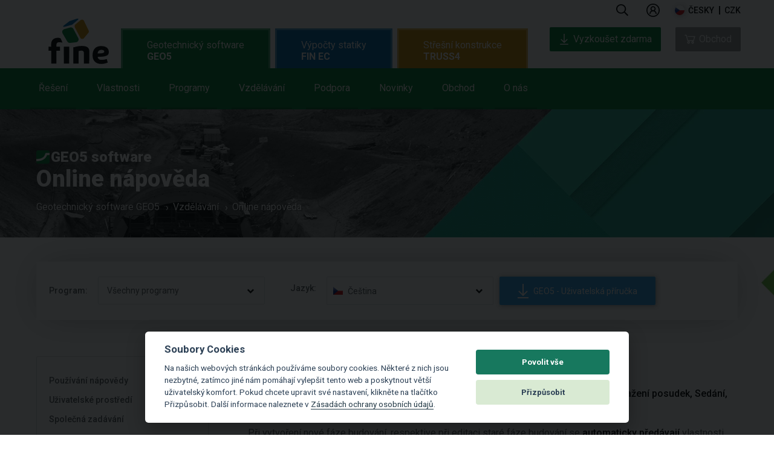

--- FILE ---
content_type: text/html; charset=UTF-8
request_url: https://www.fine.cz/napoveda/geo5/cs/dedicnost-faze-budovani-01/
body_size: 43035
content:
<!doctype html>
<html class="no-js" lang="cs">
<head>
    <meta charset="utf-8">
    <meta http-equiv="X-UA-Compatible" content="IE=9">
            <meta name="viewport" content="width=device-width, initial-scale=1">
        
            
                                        <link rel="alternate" hreflang="en" href="https://www.finesoftware.eu/help/geo5/cs/dedicnost-faze-budovani-01/#redirect-predator-id-all" />
                                                                    <link rel="alternate" hreflang="es" href="https://www.finesoftware.es/ayuda-en-linea/geo5/cs/dedicnost-faze-budovani-01/#redirect-predator-id-all" />
                                                <link rel="alternate" hreflang="pt" href="https://www.finesoftware.com.br/ajuda-online/geo5/cs/dedicnost-faze-budovani-01/#redirect-predator-id-all" />
                                                <link rel="alternate" hreflang="de" href="https://www.finesoftware.de/hilfe/geo5/cs/dedicnost-faze-budovani-01/#redirect-predator-id-all" />
                                                <link rel="alternate" hreflang="fr" href="https://www.finesoftware.fr/aide-contextuelle/geo5/cs/dedicnost-faze-budovani-01/#redirect-predator-id-all" />
                                                <link rel="alternate" hreflang="it" href="https://www.finesoftware.it/help/geo5/cs/dedicnost-faze-budovani-01/#redirect-predator-id-all" />
                                                <link rel="alternate" hreflang="pl" href="https://www.finesoftware.pl/pomoc/geo5/cs/dedicnost-faze-budovani-01/#redirect-predator-id-all" />
                                                <link rel="alternate" hreflang="hr" href="https://www.finesoftware.hr/pomoc/geo5/cs/dedicnost-faze-budovani-01/#redirect-predator-id-all" />
                                                <link rel="alternate" hreflang="hu" href="https://www.geosoftware.hu/help/geo5/cs/dedicnost-faze-budovani-01/#redirect-predator-id-all" />
                                                <link rel="alternate" hreflang="el" href="https://www.geosoftware.gr/help/geo5/cs/dedicnost-faze-budovani-01/#redirect-predator-id-all" />
                                                <link rel="alternate" hreflang="vi" href="https://www.finesoftware.vn/help/geo5/cs/dedicnost-faze-budovani-01/#redirect-predator-id-all" />
                                                <link rel="alternate" hreflang="ru" href="https://www.finesoftware.ru/kontekstnaya-spravka/geo5/cs/dedicnost-faze-budovani-01/#redirect-predator-id-all" />
                                                <link rel="alternate" hreflang="ch" href="https://www.geo5software.com/help/geo5/cs/dedicnost-faze-budovani-01/#redirect-predator-id-all" />
                            <link rel="apple-touch-icon" sizes="180x180" href="/apple-touch-icon.png">
            <link rel="icon" type="image/png" sizes="32x32" href="/favicon-32x32.png">
        <link rel="icon" type="image/png" sizes="194x194" href="/favicon-194x194.png">
        <link rel="icon" type="image/png" sizes="16x16" href="/favicon-16x16.png">
        <link rel="icon" type="image/png" sizes="192x192" href="/android-chrome-192x192.png">
    <link rel="manifest" href="/site.webmanifest">
    <link rel="mask-icon" href="/safari-pinned-tab.svg" color="#17785e">
    <meta name="msapplication-TileColor" content="#17785e">
    <meta name="msapplication-TileImage" content="/mstile-144x144.png">
    <meta name="theme-color" content="#ffffff">

    <!-- <link href='//fonts.googleapis.com/css?family=Roboto:500,900,300,700,400subset=latin,latin-ext,vietnamese' rel='stylesheet' type='text/css'> -->
    <link rel="preconnect" href="//fonts.googleapis.com">
    <link rel="preconnect" href="//fonts.gstatic.com" crossorigin>
    <link href="//fonts.googleapis.com/css2?family=Roboto:wght@300;400;500;700;900&display=swap" rel="stylesheet">

        <link rel="stylesheet" type="text/css" href="//cdn.jsdelivr.net/npm/slick-carousel@1.8.1/slick/slick-theme.css"/>
    <link rel="stylesheet" type="text/css" href="//cdn.jsdelivr.net/npm/slick-carousel@1.8.1/slick/slick.css"/>
    <link rel="stylesheet" href="/public/assets/frontend/css/main.min.1762955073.css">
    <!--<link rel="stylesheet" href="/public/assets/frontend/css/main.1762955073.css">-->

    <script src="//cdnjs.cloudflare.com/ajax/libs/lazysizes/5.3.2/lazysizes.min.js" integrity="sha512-q583ppKrCRc7N5O0n2nzUiJ+suUv7Et1JGels4bXOaMFQcamPk9HjdUknZuuFjBNs7tsMuadge5k9RzdmO+1GQ==" crossorigin="anonymous" referrerpolicy="no-referrer"></script>

    <title>Dědičnost - fáze budování | Společná zadávání | Online nápověda | GEO5</title>
    
    

            <!-- Google Tag Manager -->
        <script>
            (function(w,d,s,l,i){w[l]=w[l]||[];w[l].push({'gtm.start':
                    new Date().getTime(),event:'gtm.js'});var f=d.getElementsByTagName(s)[0],
                j=d.createElement(s),dl=l!='dataLayer'?'&l='+l:'';j.async=true;j.src=
                'https://www.googletagmanager.com/gtm.js?id='+i+dl;f.parentNode.insertBefore(j,f);
            })(window,document,'script','dataLayer','GTM-TK4XF8');
        </script>
        <!-- End Google Tag Manager -->
    

    <style>
        .cc_div .cc-link {
            color: #253b48!important;
            font-weight: 400!important;
            border-bottom: 1px solid #253b48!important;
        }
    </style>
    <script defer src="/public/assets/frontend/js/cookieconsent.js"></script>
    <script>
        window.addEventListener('load', function () {
            // obtain cookieconsent plugin
            var cookieconsent = initCookieConsent();

            // run plugin with config object
            cookieconsent.run({
                autorun: true,
                force_consent: true ,
                current_lang: 'en',
                theme_css: '/public/assets/frontend/css/cookieconsent.css',
                autoclear_cookies: false,
                page_scripts: true,
                remove_cookie_tables: true,
                cookie_necessary_only_expiration: 10,
                gui_options: {
                    consent_modal: {
                        layout: 'cloud',               // box/cloud/bar
                        position: 'bottom center',     // bottom/middle/top + left/right/center
                        transition: 'slide',           // zoom/slide
                        swap_buttons: false ,           // enable to invert buttons

                    },
                    settings_modal: {
                        layout: 'box',                 // box/bar
                        // position: 'left',           // left/right
                        transition: 'slide'            // zoom/slide
                    }
                },

                onFirstAction: function(user_preferences, cookie){
                    // callback triggered only once
                },

                onAccept: function (cookie) {
                    // ... cookieconsent accepted
                },

                onChange: function (cookie, changed_preferences) {
                    // ... cookieconsent preferences were changed
                },
                current_lang: document.documentElement.getAttribute('lang'),
                languages: {
                    'en': {
                        consent_modal: {
                            title: 'Soubory Cookies',
                            description: 'Na našich webových stránkách používáme soubory cookies. Některé z nich jsou nezbytné, zatímco jiné nám pomáhají vylepšit tento web a poskytnout větší uživatelský komfort. Pokud chcete upravit své nastavení, klikněte na tlačítko Přizpůsobit. Další informace naleznete v <a class=\"cc-link\" href=\"/geotechnicky-software/ochrana-osobnich-udaju/\">Zásadách ochrany osobních údajů</a>.',
                            primary_btn: {
                                text: 'Povolit vše',
                                role: 'accept_all'              // 'accept_selected' or 'accept_all'
                            },
                            secondary_btn: {
                                text: 'Přizpůsobit',
                                role: 'settings'                // 'settings' or 'accept_necessary'
                            }
                        },
                        settings_modal: {
                            title: 'Nastavení preferencí souborů cookies',
                            save_settings_btn: 'Uložit nastavení',
                            accept_all_btn: 'Povolit vše',
                            // reject_all_btn: 'Reject all',
                            cookie_table_headers: [

                            ],
                            blocks: [
                                {
                                                                        description: 'Vyberte, které soubory cookies povolíte pro tyto webové stránky.'
                                }, {
                                    title: 'Nezbytné cookies',
                                    description: 'Tyto soubory cookies jsou nezbytné pro správné fungování webových stránek. Bez nich by web nemohl poskytovat ani základní funkce.',
                                    toggle: {
                                        value: 'necessary',
                                        enabled: true,
                                        readonly: true
                                    }
                                }, {
                                    title: 'Analytické cookies',
                                    description: 'Analytické soubory cookie nám pomáhají porozumět tomu, jak zákazníci náš web používají. Všechna data sbírají anonymně a nejde je použít k vaší identifikaci.',
                                    toggle: {
                                        value: 'analytics',
                                        enabled: false,
                                        readonly: false
                                    },
                                    cookie_table: []
                                }, {
                                    title: 'Marketingové cookies',
                                    description: 'Marketingové soubory cookie se používají k zobrazování přizpůsobených reklam a umožňují používat některé pluginy pro sdílení na sociálních sítích.',
                                    toggle: {
                                        value: 'marketing',
                                        enabled: false,
                                        readonly: false
                                    },
                                    cookie_table: []
                                }
                            ]
                        }
                    }
                }
            });
        });
    </script>

    
    
        
</head>
<body class="OnlineSupport geo5" id="OnlineSupport">
<!-- Google Tag Manager (noscript) -->
<noscript><iframe src="https://www.googletagmanager.com/ns.html?id=GTM-TK4XF8"
height="0" width="0"style="display:none;visibility:hidden"></iframe></noscript>
<!-- End Google Tag Manager (noscript) -->
<header class="main-header" id="main-menu">
    <nav class="site-nav">
        <p class="logo">
            <a href="/"></a>
        </p>
        <ul class="menu top">
            <p class="logo logo--inner">
                <a href="/"></a>
            </p>

            <div class="menu-info">

                <li class="item search ">
                    <a href="#" class="menu-label icon icon-search" data-offset="-60" data-width="330">
                        
                        <svg width="20" viewBox="0 0 24 25" fill="none" xmlns="http://www.w3.org/2000/svg">
                            <path d="M23.8125 21.9844L18.1406 16.3125C18 16.2188 17.8594 16.125 17.7188 16.125H17.1094C18.5625 14.4375 19.5 12.1875 19.5 9.75C19.5 4.40625 15.0938 0 9.75 0C4.35938 0 0 4.40625 0 9.75C0 15.1406 4.35938 19.5 9.75 19.5C12.1875 19.5 14.3906 18.6094 16.125 17.1562V17.7656C16.125 17.9062 16.1719 18.0469 16.2656 18.1875L21.9375 23.8594C22.1719 24.0938 22.5469 24.0938 22.7344 23.8594L23.8125 22.7812C24.0469 22.5938 24.0469 22.2188 23.8125 21.9844ZM9.75 17.25C5.57812 17.25 2.25 13.9219 2.25 9.75C2.25 5.625 5.57812 2.25 9.75 2.25C13.875 2.25 17.25 5.625 17.25 9.75C17.25 13.9219 13.875 17.25 9.75 17.25Z" fill="currentColor"></path>
                        </svg>
                    </a>
                    <div class="menu search">
                        <div class="triangle"></div>
                        <span class="color"></span>
                        <div class="input">
                                                        <form id="form-search" method="get" action="/geotechnicky-software/hledani/">
                                <input type="text" name="text" class="searchfield" placeholder="Hledání" />
                                <button type="submit" class="icon icon-search"></button>
                            </form>
                        </div>
                    </div>

                </li>


                
                    <li class="item  user " id="loginAccountArea">
                        
                            <a class="menu-label logged-out" href="/obchod/login">
                                
                                <svg width="22" viewBox="0 0 26 26" fill="none" xmlns="http://www.w3.org/2000/svg">
                                    <path d="M13 0C5.83203 0 0 5.83203 0 13C0 20.168 5.83203 26 13 26C20.168 26 26 20.168 26 13C26 5.83203 20.168 0 13 0ZM13 2C19.0859 2 24 6.91406 24 13C24 19.0859 19.0859 24 13 24C6.91406 24 2 19.0859 2 13C2 6.91406 6.91406 2 13 2ZM13 5C10.25 5 8 7.25 8 10C8 11.5156 8.70703 12.8633 9.78125 13.7812C7.53125 14.9492 6 17.3008 6 20H8C8 17.2266 10.2266 15 13 15C15.7734 15 18 17.2266 18 20H20C20 17.3008 18.4688 14.9492 16.2188 13.7812C17.293 12.8633 18 11.5156 18 10C18 7.25 15.75 5 13 5ZM13 7C14.668 7 16 8.33203 16 10C16 11.668 14.668 13 13 13C11.332 13 10 11.668 10 10C10 8.33203 11.332 7 13 7Z" fill="currentColor"/>
                                </svg>

                            </a>


                                            </li>




                


                <li class="item languages icon">
                    <a href="#" class="menu-label icon icon-keyboard-arrow-down cs" data-offset="-145" data-width="295">
                        česky                    </a>
                    <div class="menu languages">
                        <div class="triangle" data-offset="-110"></div>
                        <span class="color"></span>
                        <ul>

                                                            
                                <li>
                                    <a href="https://www.finesoftware.eu/help/geo5/cs/dedicnost-faze-budovani-01/#redirect-predator-id-all" title="Online Help" class="languageMenu en" hreflang="en">
                                        english                                    </a>
                                </li>
                                                            
                                <li>
                                    <a href="https://www.fine.cz/napoveda/geo5/cs/dedicnost-faze-budovani-01/#redirect-predator-id-all" title="Online nápověda" class="languageMenu cs" hreflang="cs">
                                        česky                                    </a>
                                </li>
                                                            
                                <li>
                                    <a href="https://www.finesoftware.es/ayuda-en-linea/geo5/cs/dedicnost-faze-budovani-01/#redirect-predator-id-all" title="Ayuda en línea" class="languageMenu es" hreflang="es">
                                        español                                    </a>
                                </li>
                                                            
                                <li>
                                    <a href="https://www.finesoftware.com.br/ajuda-online/geo5/cs/dedicnost-faze-budovani-01/#redirect-predator-id-all" title="Ajuda Online
" class="languageMenu pt" hreflang="pt">
                                        português                                    </a>
                                </li>
                                                            
                                <li>
                                    <a href="https://www.finesoftware.de/hilfe/geo5/cs/dedicnost-faze-budovani-01/#redirect-predator-id-all" title="Online Hilfe
" class="languageMenu de" hreflang="de">
                                        deutsch                                    </a>
                                </li>
                                                            
                                <li>
                                    <a href="https://www.finesoftware.fr/aide-contextuelle/geo5/cs/dedicnost-faze-budovani-01/#redirect-predator-id-all" title="Aide contextuelle" class="languageMenu fr" hreflang="fr">
                                        français                                    </a>
                                </li>
                                                            
                                <li>
                                    <a href="https://www.finesoftware.it/help/geo5/cs/dedicnost-faze-budovani-01/#redirect-predator-id-all" title="Guida Online

" class="languageMenu it" hreflang="it">
                                        italiano                                    </a>
                                </li>
                                                            
                                <li>
                                    <a href="https://www.finesoftware.pl/pomoc/geo5/cs/dedicnost-faze-budovani-01/#redirect-predator-id-all" title="Pomoc online
" class="languageMenu pl" hreflang="pl">
                                        polski                                    </a>
                                </li>
                                                            
                                <li>
                                    <a href="https://www.finesoftware.hr/pomoc/geo5/cs/dedicnost-faze-budovani-01/#redirect-predator-id-all" title="Online pomoć
" class="languageMenu hr" hreflang="hr">
                                        hrvatski                                    </a>
                                </li>
                                                            
                                <li>
                                    <a href="https://www.geosoftware.hu/help/geo5/cs/dedicnost-faze-budovani-01/#redirect-predator-id-all" title="Online Súgó
" class="languageMenu hu" hreflang="hu">
                                        magyar                                    </a>
                                </li>
                                                            
                                <li>
                                    <a href="https://www.geosoftware.gr/help/geo5/cs/dedicnost-faze-budovani-01/#redirect-predator-id-all" title="Online Βοήθεια
" class="languageMenu el" hreflang="el">
                                        ελληνικά                                    </a>
                                </li>
                                                            
                                <li>
                                    <a href="https://www.finesoftware.vn/help/geo5/cs/dedicnost-faze-budovani-01/#redirect-predator-id-all" title="Hướng dẫn trực tuyến
" class="languageMenu vi" hreflang="vi">
                                        Tiếng Việt                                    </a>
                                </li>
                                                            
                                <li>
                                    <a href="https://www.finesoftware.ru/kontekstnaya-spravka/geo5/cs/dedicnost-faze-budovani-01/#redirect-predator-id-all" title="Контекстная справка
" class="languageMenu ru" hreflang="ru">
                                        русский                                    </a>
                                </li>
                                                            
                                <li>
                                    <a href="https://www.geo5software.com/help/geo5/cs/dedicnost-faze-budovani-01/#redirect-predator-id-all" title="在线帮助" class="languageMenu ch" hreflang="ch">
                                        中文                                    </a>
                                </li>
                            
                            <div class="clear"></div>

                        </ul>
                    </div>

                </li>
                <li class="item currency">
                    <a href="#" class="menu-label " data-offset="-60" data-width="120">
                        <span class="mobile-text">Currency </span>
                        <div class="selectedCurrency" id="selectedCurrency">CZK</div>
                    </a>
                    <div class="menu currency">
                        <div class="triangle" data-offset="-10"></div>
                        <span class="color"></span>
                        <ul>
                                                            <li>
                                    <a href="?selected_currency=CZK" title="" class="currencyItem" data-currency="CZK">
                                        CZK                                    </a>
                                </li>
                                                            <li>
                                    <a href="?selected_currency=EUR" title="" class="currencyItem" data-currency="EUR">
                                        EUR                                    </a>
                                </li>
                            
                            <li class="spacer"></li>

                            <div class="clear"></div>
                        </ul>
                    </div>

                </li>
            </div>

            <div class="menu-tabs" >
                <ul class="menu-tab" id="menu-tab-geo5">
                    <li class="item bottom geo5 ">
                        <a href="/geotechnicky-software/" class="menu-label--style menu-label--main">
                            Geotechnický software <span>GEO5</span>                        </a>
                        <div class="menu-tab--wrapper">
                            <div class="menu-tab--container">
                                <ul class="menu-tab--list">
                                    <li class="item bottom solutions">
                                        <a href="/geotechnicky-software/reseni/" class="menu-label"
                                           data-offset="50"
                                           data-width="350">
                                            Řešení                                            <span class="blank-spacer">&nbsp;</span>
                                        </a>
                                        <div class="menu solutions" >
                                            <div class="triangle"></div>
                                            <span class="color"></span>

                                            <ul class='programs simple'>
                                                                                                    <li>
                                                        <a href="/geotechnicky-software/reseni/stabilitni-vypocty/">Stabilitní úlohy</a>
                                                    </li>
                                                                                                    <li>
                                                        <a href="/geotechnicky-software/reseni/pazici-konstrukce/">Pažící konstrukce</a>
                                                    </li>
                                                                                                    <li>
                                                        <a href="/geotechnicky-software/reseni/zdi-a-operne-kostrukce/">Opěrné zdi</a>
                                                    </li>
                                                                                                    <li>
                                                        <a href="/geotechnicky-software/reseni/plosne-zaklady/">Plošné zakládání</a>
                                                    </li>
                                                                                                    <li>
                                                        <a href="/geotechnicky-software/reseni/hlubinne-zaklady/">Hlubinné zakládání</a>
                                                    </li>
                                                                                                    <li>
                                                        <a href="/geotechnicky-software/reseni/sedani/">Sedání konstrukcí</a>
                                                    </li>
                                                                                                    <li>
                                                        <a href="/geotechnicky-software/reseni/tunely-a-sachty/">Tunely a šachty</a>
                                                    </li>
                                                                                                    <li>
                                                        <a href="/geotechnicky-software/reseni/stratigrafie/">Modelování podloží</a>
                                                    </li>
                                                                                                    <li>
                                                        <a href="/geotechnicky-software/reseni/geologicky-pruzkum/">Geologický průzkum</a>
                                                    </li>
                                                                                            </ul>
                                            <div class="clear"></div>
                                        </div>
                                        <span class="color"></span>
                                        <div class="clear"></div>

                                    </li>
                                    <li class="item bottom features">
                                        <a href="/geotechnicky-software/vlastnosti/" class="menu-label" data-offset="55" data-width="350">
                                            Vlastnosti                                            <span class="blank-spacer">&nbsp;</span>
                                        </a>
                                        <div class="menu features" >
                                            <div class="triangle"></div>
                                            <span class="color"></span>

                                            <ul class='programs simple'>

                                                                                                    <li>
                                                        <a href="/geotechnicky-software/vlastnosti/uzivatelske-prostredi/">Uživatelské prostředí</a>
                                                    </li>
                                                                                                    <li>
                                                        <a href="/geotechnicky-software/vlastnosti/komplexni-reseni/">Komplexní řešení</a>
                                                    </li>
                                                                                                    <li>
                                                        <a href="/geotechnicky-software/vlastnosti/podpora-standardu/">Podpora standardů</a>
                                                    </li>
                                                                                                    <li>
                                                        <a href="/geotechnicky-software/vlastnosti/vystupni-protokol/">Výstupy</a>
                                                    </li>
                                                                                                    <li>
                                                        <a href="/geotechnicky-software/vlastnosti/sablony-dat-a-protokolu/">Šablony dat a protokolů</a>
                                                    </li>
                                                                                                    <li>
                                                        <a href="/geotechnicky-software/vlastnosti/import-export/">Importy, exporty</a>
                                                    </li>
                                                                                                    <li>
                                                        <a href="/geotechnicky-software/vlastnosti/sber-dat/">Sběr dat</a>
                                                    </li>
                                                                                                    <li>
                                                        <a href="/geotechnicky-software/vlastnosti/geotechnicky-bim/">Geotechnický BIM</a>
                                                    </li>
                                                                                                    <li>
                                                        <a href="/geotechnicky-software/vlastnosti/katalogy-vyrobcu/">Katalogy výrobců</a>
                                                    </li>
                                                                                            </ul>


                                        </div>
                                        <span class="color"></span>
                                        <div class="clear"></div>
                                    </li>
                                    <li class="item bottom products-geo5">
                                        <a href="/geotechnicky-software/programy/" class="menu-label"
                                           data-offset="160"
                                           data-width="1024">
                                            Programy                                            <span class="blank-spacer">&nbsp;</span>
                                        </a>
                                        <div class="menu products-geo5">
                                            <div class="triangle"></div>
                                            <span class="color"></span>
                                            <ul class='programs simple fourcolumns'>                                                <li>
                                                    <a href="/geotechnicky-software/data-collector/">
                                                        Data Collector (Aplikace)                                                    </a>
                                                </li>
                                                                                                <li>
                                                    <a href="/geotechnicky-software/deska/">
                                                        Deska                                                    </a>
                                                </li>
                                                                                                <li>
                                                    <a href="/geotechnicky-software/editor-vykresu/">
                                                        Editor výkresů                                                     </a>
                                                </li>
                                                                                                <li>
                                                    <a href="/geotechnicky-software/gabion/">
                                                        Gabion                                                    </a>
                                                </li>
                                                                                                <li>
                                                    <a href="/geotechnicky-software/hrebikovane-svahy/">
                                                        Hřebíkovaný svah                                                    </a>
                                                </li>
                                                                                                <li>
                                                    <a href="/geotechnicky-software/laborator/">
                                                        Laboratoř                                                    </a>
                                                </li>
                                                                                                <li>
                                                    <a href="/geotechnicky-software/mikropilota/">
                                                        Mikropilota                                                    </a>
                                                </li>
                                                                                                <li>
                                                    <a href="/geotechnicky-software/mkp/">
                                                        MKP                                                    </a>
                                                </li>
                                                                                                <li>
                                                    <a href="/geotechnicky-software/mkp-konsolidace/">
                                                        MKP – Konsolidace                                                    </a>
                                                </li>
                                                                                                <li>
                                                    <a href="/geotechnicky-software/mkp-proudeni/">
                                                        MKP – Proudění                                                    </a>
                                                </li>
                                                </ul><ul class='programs simple fourcolumns'>                                                <li>
                                                    <a href="/geotechnicky-software/mkp-tunel/">
                                                        MKP – Tunel                                                    </a>
                                                </li>
                                                                                                <li>
                                                    <a href="/geotechnicky-software/mkp-zemetreseni/">
                                                        MKP – Zemětřesení                                                     </a>
                                                </li>
                                                                                                <li>
                                                    <a href="/geotechnicky-software/mracno-bodu/">
                                                        Mračno bodů                                                    </a>
                                                </li>
                                                                                                <li>
                                                    <a href="/geotechnicky-software/nosnik/">
                                                        Nosník                                                    </a>
                                                </li>
                                                                                                <li>
                                                    <a href="/geotechnicky-software/opera/">
                                                        Opěra                                                    </a>
                                                </li>
                                                                                                <li>
                                                    <a href="/geotechnicky-software/patky/">
                                                        Patky                                                    </a>
                                                </li>
                                                                                                <li>
                                                    <a href="/geotechnicky-software/patky-cpt/">
                                                        Patky CPT                                                    </a>
                                                </li>
                                                                                                <li>
                                                    <a href="/geotechnicky-software/pazeni-navrh/">
                                                        Pažení návrh                                                    </a>
                                                </li>
                                                                                                <li>
                                                    <a href="/geotechnicky-software/pazeni-posudek/">
                                                        Pažení posudek                                                    </a>
                                                </li>
                                                                                                <li>
                                                    <a href="/geotechnicky-software/piloty/">
                                                        Pilota                                                    </a>
                                                </li>
                                                </ul><ul class='programs simple fourcolumns'>                                                <li>
                                                    <a href="/geotechnicky-software/pilota-cpt/">
                                                        Pilota CPT                                                    </a>
                                                </li>
                                                                                                <li>
                                                    <a href="/geotechnicky-software/prefabrikovana-zed/">
                                                        Prefabrikovaná zeď                                                    </a>
                                                </li>
                                                                                                <li>
                                                    <a href="/geotechnicky-software/redi-rock-zed/">
                                                        Redi-Rock zeď                                                    </a>
                                                </li>
                                                                                                <li>
                                                    <a href="/geotechnicky-software/sedani/">
                                                        Sedání                                                    </a>
                                                </li>
                                                                                                <li>
                                                    <a href="/geotechnicky-software/skalni-svah/">
                                                        Skalní svah                                                    </a>
                                                </li>
                                                                                                <li>
                                                    <a href="/geotechnicky-software/skupina-pilot/">
                                                        Skupina pilot                                                    </a>
                                                </li>
                                                                                                <li>
                                                    <a href="/geotechnicky-software/stabilita-svahu/">
                                                        Stabilita svahu                                                    </a>
                                                </li>
                                                                                                <li>
                                                    <a href="/geotechnicky-software/stabilita-svahu-proudeni/">
                                                        Stabilita svahu – Proudění                                                    </a>
                                                </li>
                                                                                                <li>
                                                    <a href="/geotechnicky-software/stabilizacni-pilota/">
                                                        Stabilizační pilota                                                    </a>
                                                </li>
                                                                                                <li>
                                                    <a href="/geotechnicky-software/stratigrafie/">
                                                        Stratigrafie                                                    </a>
                                                </li>
                                                </ul><ul class='programs simple fourcolumns'>                                                <li>
                                                    <a href="/geotechnicky-software/stratigrafie-dokumentace/">
                                                        Stratigrafie – Dokumentace                                                    </a>
                                                </li>
                                                                                                <li>
                                                    <a href="/geotechnicky-software/stratigrafie-rezy/">
                                                        Stratigrafie – Řezy                                                    </a>
                                                </li>
                                                                                                <li>
                                                    <a href="/geotechnicky-software/stratigrafie-zemni-prace/">
                                                        Stratigrafie – Zemní práce                                                    </a>
                                                </li>
                                                                                                <li>
                                                    <a href="/geotechnicky-software/sachta/">
                                                        Šachta                                                    </a>
                                                </li>
                                                                                                <li>
                                                    <a href="/geotechnicky-software/tizna-zed/">
                                                        Tížná zeď                                                    </a>
                                                </li>
                                                                                                <li>
                                                    <a href="/geotechnicky-software/uhlova-zed/">
                                                        Úhlová zeď                                                    </a>
                                                </li>
                                                                                                <li>
                                                    <a href="/geotechnicky-software/vyrub/">
                                                        Výrub                                                    </a>
                                                </li>
                                                                                                <li>
                                                    <a href="/geotechnicky-software/vyztuzena-zed/">
                                                        Vyztužená zeď                                                    </a>
                                                </li>
                                                                                                <li>
                                                    <a href="/geotechnicky-software/vyztuzene-naspy/">
                                                        Vyztužené náspy                                                    </a>
                                                </li>
                                                                                                <li>
                                                    <a href="/geotechnicky-software/zemni-tlak/">
                                                        Zemní tlaky                                                    </a>
                                                </li>
                                                </ul>                                            <div class="clear"></div>
                                        </div>
                                        <span class="color"></span>
                                        <div class="clear"></div>
                                    </li>
                                    <li class="item bottom learning">
                                        <a href="/geotechnicky-software/vzdelavani/" class="menu-label" data-offset="50" data-width="350">
                                            Vzdělávání                                            <span class="blank-spacer">&nbsp;</span>
                                        </a>
                                        <div class="menu learning">
                                            <div class="triangle" data-offset="35"></div>
                                            <span class="color"></span>

                                            <ul class="programs simple">
                                                                                                                                                            <li>
                                                            <a href="/geotechnicky-software/vyukova-videa/">Výuková videa
</a>
                                                        </li>
                                                                                                                                                                                                                <li>
                                                            <a href="/geotechnicky-software/inzenyrske-manualy/">Inženýrské manuály</a>
                                                        </li>
                                                                                                                                                                                                                <li>
                                                            <a href="/napoveda/">Online nápověda</a>
                                                        </li>
                                                                                                                                                                                                                <li>
                                                            <a href="/geotechnicky-software/lexicon/">Slovníček pojmů</a>
                                                        </li>
                                                                                                                                                                                                                <li>
                                                            <a href="/geotechnicky-software/vyukova-licence/">Výuková licence</a>
                                                        </li>
                                                                                                                                                                                                                <li>
                                                            <a href="/geotechnicky-software/studentska-licence/">Studentská licence</a>
                                                        </li>
                                                                                                                                                                                                                <li>
                                                            <a href="/geotechnicky-software/skoleni-na-miru/">Školení na míru</a>
                                                        </li>
                                                                                                                                                    <div class="clear"></div>
                                            </ul>

                                        </div>
                                        <span class="color"></span>
                                    </li>

                                    <li class="item bottom support-geo5">
                                        <a href="/geotechnicky-software/podpora/" class="menu-label"
                                           data-offset="50"
                                           data-width="350">

                                            Podpora                                            <span class="blank-spacer">&nbsp;</span>
                                        </a>
                                        <div class="menu support-geo5" >
                                            <div class="triangle"></div>
                                            <span class="color"></span>
                                            <ul class='programs simple'>
                                                                                                    <li>
                                                        <a href="/geotechnicky-software/kontaktujte-podporu/">Kontaktujte podporu</a>
                                                    </li>
                                                                                                    <li>
                                                        <a href="/geotechnicky-software/instalace/">Stáhnout GEO5 Instalaci </a>
                                                    </li>
                                                                                                    <li>
                                                        <a href="/geotechnicky-software/zkusebni-verze/">Zkušební verze zdarma </a>
                                                    </li>
                                                                                            </ul>
                                            <div class="clear"></div>
                                        </div>
                                        <span class="color"></span>
                                    </li>
                                    <li class="item bottom news-geo5">
                                        <a href="/geotechnicky-software/novinky/" class="menu-label"
                                           data-offset="50"
                                           data-width="350">

                                            Novinky                                            <span class="blank-spacer">&nbsp;</span>
                                        </a>
                                        <div class="menu news-geo5" >
                                            <div class="triangle"></div>
                                            <span class="color"></span>
                                            <ul class='programs simple'>
                                                                                                    <li>
                                                        <a href="/geotechnicky-software/fine-zpravodaj/">Fine Zpravodaj</a>
                                                    </li>
                                                                                                    <li>
                                                        <a href="/geotechnicky-software/verze/">Edice</a>
                                                    </li>
                                                                                                    <li>
                                                        <a href="/geotechnicky-software/akce/">Akce</a>
                                                    </li>
                                                                                                    <li>
                                                        <a href="/geotechnicky-software/dalsi-novinky/">Další novinky</a>
                                                    </li>
                                                                                            </ul>
                                            <div class="clear"></div>
                                        </div>
                                        <span class="color"></span>
                                    </li>
                                    <li class="item bottom shop-geo5">
                                        <a href="/geotechnicky-software/obchod/" class="menu-label"
                                           data-offset="50"
                                           data-width="350">
                                            Obchod                                            <span class="blank-spacer">&nbsp;</span>
                                        </a>
                                        <div class="menu shop-geo5" >
                                            <div class="triangle"></div>
                                            <span class="color"></span>
                                            <ul class='programs simple'>
                                                                                                                                                        <li>
                                                        <a href="/obchod/">Obchod</a>
                                                    </li>
                                                                                                                                                                                                            <li>
                                                        <a href="/geotechnicky-software/cenik/">Ceník</a>
                                                    </li>
                                                                                                                                                                                                            <li>
                                                        <a href="/geotechnicky-software/balicky/balicek-professional/">Balíčky</a>
                                                    </li>
                                                                                                                                                                                                            <li>
                                                        <a href="/geotechnicky-software/subscription/">Předplatné</a>
                                                    </li>
                                                                                                                                                                                                            <li>
                                                        <a href="/geotechnicky-software/licence/">Licence</a>
                                                    </li>
                                                                                                                                                                                                            <li>
                                                        <a href="/geotechnicky-software/jak-nakupovat/">Jak nakupovat</a>
                                                    </li>
                                                                                                                                                </ul>

                                            <div class="clear"></div>
                                        </div>
                                        <span class="color"></span>
                                    </li>
                                    <li class="item bottom about-geo5">
                                        <a href="/geotechnicky-software/o-nas/" class="menu-label"
                                           data-offset="50"
                                           data-width="350">
                                            O nás                                            <span class="blank-spacer">&nbsp;</span>
                                        </a>
                                        <div class="menu about-geo5" >
                                            <div class="triangle"></div>
                                            <span class="color"></span>
                                            <ul class='programs simple'>
                                                                                                    <li>
                                                        <a href="/geotechnicky-software/kontakt/">Kontakt</a>
                                                    </li>
                                                                                                    <li>
                                                        <a href="/geotechnicky-software/prodejci/">Autorizovaní partneři</a>
                                                    </li>
                                                                                                    <li>
                                                        <a href="/geotechnicky-software/zakaznici/">Naši zákazníci</a>
                                                    </li>
                                                                                                    <li>
                                                        <a href="/geotechnicky-software/projekty/">Projektová galerie</a>
                                                    </li>
                                                                                                    <li>
                                                        <a href="/geotechnicky-software/time-line/">Historie společnosti</a>
                                                    </li>
                                                                                            </ul>

                                            <div class="clear"></div>
                                        </div>
                                        <span class="color"></span>
                                    </li>
                                </ul>
                            </div>
                        </div>
                    </li>
                </ul>

                                    <ul class="menu-tab" id="menu-tab-finec">
                        <li class="item bottom fin ">
                            <a href="/vypocty-statiky/" class="menu-label--main product-category" >
                                Výpočty statiky <span>FIN EC</span>                            </a>
                            <div class="menu-tab--wrapper">
                                <div class="menu-tab--container">
                                    <ul  class="menu-tab--list">
                                        <li class="item bottom solutions-finec">
                                            <a href="/vypocty-statiky/reseni/" class="menu-label"
                                               data-offset="50"
                                               data-width="350">
                                                Řešení                                                <span class="blank-spacer">&nbsp;</span>
                                            </a>
                                            <div class="menu solutions-finec fin" >
                                                <div class="triangle"></div>
                                                <span class="color"></span>

                                                <ul class='programs simple'>
                                                                                                            <li>
                                                            <a href="/vypocty-statiky/reseni/staticke-vypocty/">Statické výpočty </a>
                                                        </li>
                                                                                                            <li>
                                                            <a href="/vypocty-statiky/reseni/dimenzacni-programy/">Dimenzační programy</a>
                                                        </li>
                                                                                                            <li>
                                                            <a href="/vypocty-statiky/reseni/konstrukcni-detaily/">Konstrukční detaily</a>
                                                        </li>
                                                                                                            <li>
                                                            <a href="/vypocty-statiky/reseni/pozarni-odolnost/">Požární odolnost</a>
                                                        </li>
                                                                                                            <li>
                                                            <a href="/vypocty-statiky/reseni/zatizeni/">Zatížení</a>
                                                        </li>
                                                                                                            <li>
                                                            <a href="/vypocty-statiky/reseni/cross-sections/">Průřezové charakteristiky</a>
                                                        </li>
                                                                                                    </ul>
                                                <div class="clear"></div>
                                            </div>
                                            <span class="color"></span>
                                            <div class="clear"></div>
                                        </li>
                                        <li class="item bottom products-finec">
                                            <a href="/vypocty-statiky/programy/" class="menu-label"
                                               data-offset="270"
                                               data-width="1024">
                                                Programy                                                <span class="blank-spacer">&nbsp;</span>
                                            </a>

                                            <div class="menu products-finec fin">
                                                <div class="triangle"></div>
                                                <span class="color"></span>

                                                <ul class='programs simple fourcolumns'>                                                    <li>
                                                        <a href="/vypocty-statiky/beton/">
                                                            Beton                                                        </a>
                                                    </li>
                                                                                                        <li>
                                                        <a href="/vypocty-statiky/beton-pozar/">
                                                            Beton požár                                                        </a>
                                                    </li>
                                                                                                        <li>
                                                        <a href="/vypocty-statiky/betonovy-vysek/">
                                                            Betonový výsek                                                        </a>
                                                    </li>
                                                                                                        <li>
                                                        <a href="/vypocty-statiky/drevo/">
                                                            Dřevo                                                        </a>
                                                    </li>
                                                                                                        <li>
                                                        <a href="/vypocty-statiky/drevo-pozar/">
                                                            Dřevo požár                                                        </a>
                                                    </li>
                                                    </ul><ul class='programs simple fourcolumns'>                                                    <li>
                                                        <a href="/vypocty-statiky/fin-2d/">
                                                            FIN 2D                                                        </a>
                                                    </li>
                                                                                                        <li>
                                                        <a href="/vypocty-statiky/fin-3d/">
                                                            FIN 3D                                                        </a>
                                                    </li>
                                                                                                        <li>
                                                        <a href="/vypocty-statiky/kratka-konzola/">
                                                            Krátká konzola                                                        </a>
                                                    </li>
                                                                                                        <li>
                                                        <a href="/vypocty-statiky/ocel/">
                                                            Ocel                                                        </a>
                                                    </li>
                                                                                                        <li>
                                                        <a href="/vypocty-statiky/ocel-pozar/">
                                                            Ocel požár                                                        </a>
                                                    </li>
                                                    </ul><ul class='programs simple fourcolumns'>                                                    <li>
                                                        <a href="/vypocty-statiky/ocelove-spoje/">
                                                            Ocelové spoje                                                        </a>
                                                    </li>
                                                                                                        <li>
                                                        <a href="/vypocty-statiky/parametricka-krivka/">
                                                            Parametrická teplotní křivka                                                        </a>
                                                    </li>
                                                                                                        <li>
                                                        <a href="/vypocty-statiky/protlak/">
                                                            Protlak                                                        </a>
                                                    </li>
                                                                                                        <li>
                                                        <a href="/vypocty-statiky/prurez/">
                                                            Průřez                                                        </a>
                                                    </li>
                                                                                                        <li>
                                                        <a href="/vypocty-statiky/prestup-tepla/">
                                                            Přestup tepla                                                        </a>
                                                    </li>
                                                    </ul><ul class='programs simple fourcolumns'>                                                    <li>
                                                        <a href="/vypocty-statiky/vysec/">
                                                            Výseč                                                        </a>
                                                    </li>
                                                                                                        <li>
                                                        <a href="/vypocty-statiky/zatizeni/">
                                                            Zatížení                                                        </a>
                                                    </li>
                                                                                                        <li>
                                                        <a href="/vypocty-statiky/zdivo/">
                                                            Zdivo                                                        </a>
                                                    </li>
                                                    </ul>                                                <div class="clear"></div>
                                            </div>
                                            <span class="color"></span>
                                            <div class="clear"></div>
                                        </li>
                                        <li class="item bottom learning learning-finec active">
                                            <a href="/vypocty-statiky/vzdelavani/" class="menu-label" data-offset="50" data-width="350">
                                                Vzdělávání                                                <span class="blank-spacer">&nbsp;</span>
                                            </a>

                                            <div class="menu learning learning-finec fin">
                                                <div class="triangle" data-offset="35"></div>
                                                <span class="color"></span>

                                                <ul class="programs simple">
                                                                                                            <li>
                                                            <a href="/vypocty-statiky/vyukova-videa/">Výuková videa
</a>
                                                        </li>
                                                                                                            <li>
                                                            <a href="/vypocty-statiky/inzenyrske-manualy/">Inženýrské manuály</a>
                                                        </li>
                                                                                                            <li>
                                                            <a href="/napoveda/finec/">Online nápověda</a>
                                                        </li>
                                                                                                            <li>
                                                            <a href="/vypocty-statiky/vyukova-licence/">Výuková licence</a>
                                                        </li>
                                                    
                                                    <div class="clear"></div>
                                                </ul>

                                            </div>
                                            <span class="color"></span>

                                        </li>
                                        <li class="item bottom support-finec">
                                            <a href="/vypocty-statiky/podpora/" class="menu-label"
                                               data-offset="50"
                                               data-width="350">

                                                Podpora                                                <span class="blank-spacer">&nbsp;</span>
                                            </a>
                                            <div class="menu support-finec fin" >
                                                <div class="triangle"></div>
                                                <span class="color"></span>
                                                <ul class='programs simple'>
                                                                                                            <li>
                                                            <a href="/vypocty-statiky/kontaktujte-podporu/">Kontaktujte podporu</a>
                                                        </li>
                                                                                                            <li>
                                                            <a href="/vypocty-statiky/instalace/">Stáhnout FIN EC Instalaci </a>
                                                        </li>
                                                                                                            <li>
                                                            <a href="/vypocty-statiky/zkusebni-verze/">Zkušební verze zdarma </a>
                                                        </li>
                                                                                                    </ul>
                                                <div class="clear"></div>
                                            </div>
                                            <span class="color"></span>
                                        </li>

                                        <li class="item bottom news-finec">
                                            <a href="/vypocty-statiky/novinky/" class="menu-label"
                                               data-offset="50"
                                               data-width="350">

                                                Novinky                                                <span class="blank-spacer">&nbsp;</span>
                                            </a>
                                            <div class="menu news-finec fin" >
                                                <div class="triangle"></div>
                                                <span class="color"></span>
                                                <ul class='programs simple'>
                                                                                                            <li>
                                                            <a href="/vypocty-statiky/fine-zpravodaj/">Fine Zpravodaj</a>
                                                        </li>
                                                                                                            <li>
                                                            <a href="/vypocty-statiky/verze/">Edice</a>
                                                        </li>
                                                                                                            <li>
                                                            <a href="/vypocty-statiky/events/">Akce</a>
                                                        </li>
                                                                                                            <li>
                                                            <a href="/vypocty-statiky/other-news/">Další novinky</a>
                                                        </li>
                                                                                                    </ul>
                                                <div class="clear"></div>
                                            </div>
                                            <span class="color"></span>
                                        </li>
                                        <li class="item bottom shop-finec">
                                            <a href="/vypocty-statiky/obchod/" class="menu-label"
                                               data-offset="50"
                                               data-width="350">

                                                Obchod                                                <span class="blank-spacer">&nbsp;</span>
                                            </a>
                                            <div class="menu shop-finec fin" >
                                                <div class="triangle"></div>
                                                <span class="color"></span>
                                                <ul class='programs simple'>
                                                                                                                                                                        <li>
                                                                <a href="/obchod/">Obchod</a>
                                                            </li>
                                                                                                                                                                                                                                <li>
                                                                <a href="/vypocty-statiky/cenik/">Ceník</a>
                                                            </li>
                                                                                                                                                                                                                                <li>
                                                                <a href="/vypocty-statiky/balicky/balicek-professional/">Balíčky</a>
                                                            </li>
                                                                                                                                                                                                                                <li>
                                                                <a href="/vypocty-statiky/subscription/">Předplatné</a>
                                                            </li>
                                                                                                                                                                                                                                <li>
                                                                <a href="/vypocty-statiky/licence/">Licence</a>
                                                            </li>
                                                                                                                                                                                                                                <li>
                                                                <a href="/vypocty-statiky/jak-nakupovat/">Jak nakupovat</a>
                                                            </li>
                                                                                                                                                            </ul>

                                                <div class="clear"></div>
                                            </div>
                                            <span class="color"></span>
                                        </li>
                                        <li class="item bottom about-finec fin">
                                            <a href="/vypocty-statiky/o-nas/" class="menu-label"
                                               data-offset="50"
                                               data-width="350">
                                                O nás                                                <span class="blank-spacer">&nbsp;</span>
                                            </a>
                                            <div class="menu about-finec fin" >
                                                <div class="triangle"></div>
                                                <span class="color"></span>
                                                <ul class='programs simple'>
                                                                                                            <li>
                                                            <a href="/vypocty-statiky/kontakt/">Kontakt</a>
                                                        </li>
                                                                                                            <li>
                                                            <a href="/vypocty-statiky/prodejci/">Autorizovaní partneři</a>
                                                        </li>
                                                                                                            <li>
                                                            <a href="/vypocty-statiky/zakaznici/">Naši zákazníci</a>
                                                        </li>
                                                                                                            <li>
                                                            <a href="/vypocty-statiky/time-line/">Historie společnosti</a>
                                                        </li>
                                                                                                    </ul>

                                                <div class="clear"></div>
                                            </div>
                                            <span class="color"></span>
                                        </li>

                                    </ul>
                                </div>
                            </div>
                        </li>
                    </ul>
                                        <ul class="menu-tab" id="menu-tab-truss">
                        <li class="item bottom truss ">
                            <a href="/stresni-konstrukce/" class="menu-label--main product-category" data-tablet="50" data-offset="-130                        -140" data-width="500">
                                Střešní konstrukce <span>TRUSS4</span>                            </a>
                            <div class="menu-tab--wrapper">
                                <div class="menu-tab--container">
                                    <ul  class="menu-tab--list">
                                        <!-- solutions-->
                                        <li class="item bottom solutions-truss ">

                                            <a href="/stresni-konstrukce/reseni/" class="menu-label"
                                               data-offset="50"
                                               data-width="350">
                                                Řešení                                                <span class="blank-spacer">&nbsp;</span>
                                            </a>
                                            <div class="menu solutions-truss truss" >
                                                <div class="triangle"></div>
                                                <span class="color"></span>
                                                <ul class='programs simple'>
                                                                                                            <li>
                                                            <a href="/stresni-konstrukce/reseni/truss4-programs/">Programy TRUSS4</a>
                                                        </li>
                                                                                                            <li>
                                                            <a href="/stresni-konstrukce/reseni/construction-modeling/">Modelování konstrukcí</a>
                                                        </li>
                                                                                                            <li>
                                                            <a href="/stresni-konstrukce/reseni/truss4-static-calculations/">Statické výpočty</a>
                                                        </li>
                                                                                                            <li>
                                                            <a href="/stresni-konstrukce/reseni/economic-calculations/">Ekonomické kalkulace</a>
                                                        </li>
                                                                                                            <li>
                                                            <a href="/stresni-konstrukce/reseni/production-management/">Řízení výroby</a>
                                                        </li>
                                                                                                            <li>
                                                            <a href="/stresni-konstrukce/reseni/project-database/">Databáze projektů a sdílení </a>
                                                        </li>
                                                    
                                                </ul>
                                                <div class="clear"></div>
                                            </div>
                                            <span class="color"></span>
                                        </li>

                                        <!-- nail plates-->
                                        <li class="item bottom programs-truss ">
                                            <a href="/stresni-konstrukce/nail-plates/" class="menu-label menu-label-single"
                                               data-offset="40"
                                               data-width="350">
                                                Styčníkové desky                                                <span class="blank-spacer">&nbsp;</span>
                                            </a>
                                            <span class="color"></span>
                                        </li>

                                        <!-- learning-->
                                        <li class="item bottom programs-truss">
                                            <a href="/stresni-konstrukce/vzdelavani/" class="menu-label" data-offset="50" data-width="350">
                                                Vzdělávání                                                <span class="blank-spacer">&nbsp;</span>
                                            </a>
                                            <div class="menu learning truss">
                                                <div class="triangle" data-offset="35"></div>
                                                <span class="color"></span>

                                                <ul class="programs simple">
                                                                                                            <li>
                                                            <a href="/stresni-konstrukce/vyukova-videa/">Výuková videa
</a>
                                                        </li>
                                                                                                            <li>
                                                            <a href="/stresni-konstrukce/inzenyrske-manualy/">Inženýrské manuály</a>
                                                        </li>
                                                                                                            <li>
                                                            <a href="/napoveda/truss4/">Online nápověda</a>
                                                        </li>
                                                                                                        <div class="clear"></div>
                                                </ul>

                                            </div>
                                            <span class="color"></span>
                                        </li>

                                        <!-- support-->
                                        <li class="item bottom programs-truss">
                                            <a href="/stresni-konstrukce/podpora/" class="menu-label"
                                               data-offset="50"
                                               data-width="350">

                                                Podpora                                                <span class="blank-spacer">&nbsp;</span>
                                            </a>
                                            <div class="menu support-truss truss" >
                                                <div class="triangle"></div>
                                                <span class="color"></span>
                                                <ul class='programs simple'>
                                                                                                            <li>
                                                            <a href="/stresni-konstrukce/kontaktujte-podporu/">Kontaktujte podporu</a>
                                                        </li>
                                                                                                            <li>
                                                            <a href="/stresni-konstrukce/instalace/">Ke stažení</a>
                                                        </li>
                                                                                                            <li>
                                                            <a href="/stresni-konstrukce/demo-verze/">Demoverze TRUSS4</a>
                                                        </li>
                                                                                                    </ul>
                                                <div class="clear"></div>
                                            </div>
                                            <span class="color"></span>
                                        </li>

                                        <!-- versions -->
                                        <li class="item bottom news-truss ">
                                            <a href="/stresni-konstrukce/verze/" class="menu-label menu-label-single"
                                               data-offset="50"
                                               data-width="350">
                                                Verze                                                <span class="blank-spacer">&nbsp;</span>
                                            </a>
                                            <span class="color"></span>
                                        </li>

                                        <!-- shop -->
                                        <li class="item bottom shop-truss4">
                                            <a href="/stresni-konstrukce/obchod/" class="menu-label"
                                               data-offset="50"
                                               data-width="350">

                                                Obchod                                                <span class="blank-spacer">&nbsp;</span>
                                            </a>
                                            <div class="menu shop-truss4 truss" >
                                                <div class="triangle"></div>
                                                <span class="color"></span>
                                                <ul class='programs simple'>
                                                                                                            <li>
                                                            <a href="/obchod/">Obchod</a>
                                                        </li>
                                                                                                            <li>
                                                            <a href="/stresni-konstrukce/truss4-lease-pricing/">Ceny</a>
                                                        </li>
                                                                                                            <li>
                                                            <a href="/stresni-konstrukce/licence/">Licence</a>
                                                        </li>
                                                                                                            <li>
                                                            <a href="/stresni-konstrukce/jak-nakupovat/">Jak nakupovat</a>
                                                        </li>
                                                                                                    </ul>

                                                <div class="clear"></div>
                                            </div>
                                            <span class="color"></span>
                                        </li>

                                        <!-- about-->
                                        <li class="item bottom about-truss">
                                            <a href="/stresni-konstrukce/o-nas/" class="menu-label"
                                               data-offset="50"
                                               data-width="350">
                                                O nás                                                <span class="blank-spacer">&nbsp;</span>
                                            </a>
                                            <div class="menu about-truss truss" >
                                                <div class="triangle"></div>
                                                <span class="color"></span>
                                                <ul class='programs simple'>
                                                                                                            <li>
                                                            <a href="/stresni-konstrukce/kontakt/">Kontakt</a>
                                                        </li>
                                                                                                            <li>
                                                            <a href="/stresni-konstrukce/prodejci/">Autorizovaní partneři</a>
                                                        </li>
                                                                                                            <li>
                                                            <a href="/stresni-konstrukce/zakaznici/">Naši zákazníci</a>
                                                        </li>
                                                                                                            <li>
                                                            <a href="/stresni-konstrukce/projekty/">Projektová galerie</a>
                                                        </li>
                                                                                                            <li>
                                                            <a href="/stresni-konstrukce/time-line/">Historie společnosti</a>
                                                        </li>
                                                                                                    </ul>

                                                <div class="clear"></div>
                                            </div>
                                            <span class="color"></span>
                                        </li>
                                    </ul>
                                </div>
                            </div>
                            <span class="color"></span>
                        </li>
                    </ul>
                
            </div>
            <div class="menu-right">

                <a href="/geotechnicky-software/zkusebni-verze/" class="btn btn-header btn-header--green">
                    <svg width="18" height="24" viewBox="0 0 18 24" fill="none" xmlns="http://www.w3.org/2000/svg">
                        <path d="M8 0V16.5625L2.71875 11.2812L1.28125 12.7188L8.28125 19.7188L9 20.4062L9.71875 19.7188L16.7188 12.7188L15.2812 11.2812L10 16.5625V0H8ZM0 22V24H18V22H0Z" fill="currentColor"/>
                    </svg>
                    Vyzkoušet zdarma                 </a>

                <div id='cartDropdown' class="extra-links__user item cart"  data-currency="CZK" data-api-url="/obchod/">
                    <div class="menu-label " data-offset="-194" data-width="340">
                        <div  data-width="330" >
                                                        <a id="cartApiUrl"  href="/obchod/" class="btn btn-header btn-header--grey" >
                                <svg width="24" height="20" viewBox="0 0 24 20" fill="none" xmlns="http://www.w3.org/2000/svg">
                                    <path d="M1 0C0.449219 0 0 0.449219 0 1C0 1.55078 0.449219 2 1 2H3.21875L5.84375 12.5C6.06641 13.3906 6.86328 14 7.78125 14H19.25C20.1523 14 20.918 13.4023 21.1562 12.5312L23.75 3H7L7.5 5H21.1562L19.25 12H7.78125L5.15625 1.5C4.93359 0.609375 4.13672 0 3.21875 0H1ZM18 14C16.3555 14 15 15.3555 15 17C15 18.6445 16.3555 20 18 20C19.6445 20 21 18.6445 21 17C21 15.3555 19.6445 14 18 14ZM9 14C7.35547 14 6 15.3555 6 17C6 18.6445 7.35547 20 9 20C10.6445 20 12 18.6445 12 17C12 15.3555 10.6445 14 9 14ZM9 16C9.5625 16 10 16.4375 10 17C10 17.5625 9.5625 18 9 18C8.4375 18 8 17.5625 8 17C8 16.4375 8.4375 16 9 16ZM18 16C18.5625 16 19 16.4375 19 17C19 17.5625 18.5625 18 18 18C17.4375 18 17 17.5625 17 17C17 16.4375 17.4375 16 18 16Z" fill="currentColor"/>
                                </svg>
                                <div class="cartCount">0</div>
                                Obchod                            </a>


                            <div class="menu cart" >
                                <div class="triangle" data-offset="-30" ></div>
                                <span class="color"></span>
                                <p class="emptycart">Košík je prázdný</p>
                                <ul class="cart-items hidden"></ul>
                                <div class="menu--footer">
                                    <div class="hidden empty-cart">
                                        <a class="emptyCartButton" href="/obchod/empty-cart" >Vyprázdnit košík</a>
                                    </div>
                                    <div class="hidden order button-link">
                                        <a href="/obchod/">Objednat</a>
                                    </div>
                                </div>
                            </div>
                            
                        </div>
                    </div>
                </div>

            </div>

        </ul>
        <div id="menushaker"></div>
    </nav>
    <nav id="my-mobile-search">
        <div class="item search icon icon-search">
            <div class="menu search">
                <div class="triangle"></div>
                <span class="color"></span>
                <div class="input">
                    <form method="get" action="/geotechnicky-software/hledani/">
                        <input type="text" name="text" placeholder="Hledání" />
                        <button type="submit" class="icon icon-search"></button>
                    </form>
                </div>
            </div>
            <span class="color"></span>
        </div>
    </nav>
    <div class="clear"></div>
    <div class="quicknav-mobile">
        <a href="/geotechnical-software">
            <img src="/public/assets/frontend/img/geo5-icon.svg" height="44" width="44">
            <h2>GEO5</h2>
        </a>
        <a href="/structural-analyses">
            <img src="/public/assets/frontend/img/finec-icon.svg" height="44" width="44">
            <h2>FINEC</h2>
        </a>
        <a href="/roof-truss-design">
            <img src="/public/assets/frontend/img/truss4-icon.svg" height="44" width="44">
            <h2>TRUSS4</h2>
        </a>
    </div>
</header>

<div class="content "> <!-- CONTENT STARTS HERE -->
    <div class="message">
        <div class="message-inner" style="display: none">
            <p class="message_1">
                Odkaz jsme Vám odeslali na email.            </p>
            <p class="message_0">
                Nepodařilo se nám odeslat odkaz na váš email. Zkontrolujte, prosím, Váš email.            </p>
            <p class="message_2">
                Missing captcha code. Please check whether your browser is not blocking reCAPTCHA.            </p>
            <p class="message_3">
                Invalid captcha code. Please try again.            </p>
            <a href="#" class="icon icon-close"></a>
        </div>
    </div>
    <section class="mobile-header">
        <p class="logo">
            <a href="/"></a>
        </p>
        <div class="mobile-menu mobile--main">
            <a href="#my-mobile-menu" class="icon icon-mobile-menu-2"></a>
        </div>
        <div class="mobile-menu mobile--cart" id="mobileCart">
            <a href="/obchod/" class="icon icon-cart">
                <svg width="23" role="img" xmlns="http://www.w3.org/2000/svg" viewBox="0 0 576 512"><path fill="currentColor" d="M551.991 64H144.28l-8.726-44.608C133.35 8.128 123.478 0 112 0H12C5.373 0 0 5.373 0 12v24c0 6.627 5.373 12 12 12h80.24l69.594 355.701C150.796 415.201 144 430.802 144 448c0 35.346 28.654 64 64 64s64-28.654 64-64a63.681 63.681 0 0 0-8.583-32h145.167a63.681 63.681 0 0 0-8.583 32c0 35.346 28.654 64 64 64 35.346 0 64-28.654 64-64 0-18.136-7.556-34.496-19.676-46.142l1.035-4.757c3.254-14.96-8.142-29.101-23.452-29.101H203.76l-9.39-48h312.405c11.29 0 21.054-7.869 23.452-18.902l45.216-208C578.695 78.139 567.299 64 551.991 64zM208 472c-13.234 0-24-10.766-24-24s10.766-24 24-24 24 10.766 24 24-10.766 24-24 24zm256 0c-13.234 0-24-10.766-24-24s10.766-24 24-24 24 10.766 24 24-10.766 24-24 24zm23.438-200H184.98l-31.31-160h368.548l-34.78 160z"></path></svg>
                <div class="cartCount">0</div>
            </a>
            <div class="menu cart hidden" >
                <div class="triangle" data-offset="-30" ></div>
                <span class="color"></span>
                <p class="emptycart">Košík je prázdný</p>
                <ul class="cart-items hidden"></ul>
                <div class="menu--footer">
                    <div class="hidden empty-cart">
                        <a class="emptyCartButton"  href="/obchod/empty-cart" >Vyprázdnit košík</a>
                    </div>
                    <div class="hidden order button-link">
                        <a href="/obchod/">Objednat</a>
                    </div>
                </div>
            </div>
        </div>
        <div class="mobile-menu mobile--login" id="mobileLoginUserLogo">
                            <a href="/obchod/login" class="icon icon-user">
                    <svg width="22" style="position:relative;top:2px" xmlns="http://www.w3.org/2000/svg" viewBox="0 0 512 512"><path fill="currentColor" d="M384 336c-40.6 0-47.6-1.5-72.2 6.8-17.5 5.9-36.3 9.2-55.8 9.2s-38.3-3.3-55.8-9.2c-24.6-8.3-31.5-6.8-72.2-6.8C57.3 336 0 393.3 0 464v16c0 17.7 14.3 32 32 32h448c17.7 0 32-14.3 32-32v-16c0-70.7-57.3-128-128-128zm80 128H48c0-21.4 8.3-41.5 23.4-56.6C86.5 392.3 106.6 384 128 384c41.1 0 41-1.1 56.8 4.2 23 7.8 47 11.8 71.2 11.8 24.2 0 48.2-4 71.2-11.8 15.8-5.4 15.7-4.2 56.8-4.2 44.1 0 80 35.9 80 80zM256 320c88.4 0 160-71.6 160-160S344.4 0 256 0 96 71.6 96 160s71.6 160 160 160zm0-272c61.8 0 112 50.2 112 112s-50.2 112-112 112-112-50.2-112-112S194.2 48 256 48z"></path></svg>
                </a>
                    </div>
        <div class="mobile-menu mobile--search">
            <a href="#my-mobile-search" class="icon icon-search">
                <i></i>
            </a>
        </div>

        <div class="clear"></div>
    </section>

    <section class="header-title header-title__support header-help">
        <div class="wrapper">
            <div class="title-holder">
                <img src="/public/assets/frontend/img/geo5-icon.svg" height="22" width="22">
                <h2>GEO5 software</h2>
                <h1>Online nápověda</h1>
                <div class="breadcrumb-top"><section class="section-breadcrumbs" id="navigation">
    <div class="wrapper">
        <ul>
                                                                                                                <li>
                            <a href="/geotechnicky-software/">
                                Geotechnický software GEO5                            </a>
                        </li>
                                                                                <li>
                            <a href="/geotechnicky-software/vzdelavani/">
                                Vzdělávání                            </a>
                        </li>
                                                                                <li>
                            <span>
                                Online nápověda                            </span>
                        </li>
                                                        </ul>
    </div>
</section>
</div>
            </div>
            <section class="support-menu-mobile help-menu-mobile">
                <a href="#my-support-menu">Stromeček</a>
            </section>
            <section class="support-menu-mobile help-menu-settings">
                <a class="settings-anchor">Nastavení</a>
            </section>

        </div>
    </section>

    <div class="wrapper">
        <section class="support-products filters">
            <form action="" method="post" class="form-help">

                <div class="support-products-column">
                    <span class="support-products-label">
                        Program:                    </span>
                    <div class="select">
                        <select name="predatorId" id="form-help-program" data-action="submit">
                                                            <option value="all" selected>
                                    Všechny programy                                </option>
                                                            <option value="plate">
                                    Deska                                </option>
                                                            <option value="drawingeditor">
                                    Editor výkresů                                </option>
                                                            <option value="gabion">
                                    Gabion                                </option>
                                                            <option value="nailedslopes">
                                    Hřebíkovaný svah                                </option>
                                                            <option value="laboratory">
                                    Laboratoř                                </option>
                                                            <option value="micropile">
                                    Mikropilota                                </option>
                                                            <option value="geofem">
                                    MKP                                </option>
                                                            <option value="pointcloud">
                                    Mračno bodů                                </option>
                                                            <option value="beam">
                                    Nosník                                </option>
                                                            <option value="abutment">
                                    Opěra                                </option>
                                                            <option value="spreadfooting">
                                    Patky                                </option>
                                                            <option value="spreadfootingcpt">
                                    Patky CPT                                </option>
                                                            <option value="sheetingdesign">
                                    Pažení návrh                                </option>
                                                            <option value="sheetingcheck">
                                    Pažení posudek                                </option>
                                                            <option value="piles">
                                    Pilota                                </option>
                                                            <option value="pilescpt">
                                    Pilota CPT                                </option>
                                                            <option value="blockwall">
                                    Prefabrikovaná zeď                                </option>
                                                            <option value="redirockwall">
                                    Redi-Rock zeď                                </option>
                                                            <option value="shaft">
                                    Šachta                                </option>
                                                            <option value="settlement">
                                    Sedání                                </option>
                                                            <option value="rockstability">
                                    Skalní svah                                </option>
                                                            <option value="pilegroup">
                                    Skupina pilot                                </option>
                                                            <option value="slopestability">
                                    Stabilita svahu                                </option>
                                                            <option value="antislidepile">
                                    Stabilizační pilota                                </option>
                                                            <option value="stratigraphy">
                                    Stratigrafie                                </option>
                                                            <option value="terrain">
                                    Terén                                </option>
                                                            <option value="gravitywall">
                                    Tížná zeď                                </option>
                                                            <option value="cantileverwall">
                                    Úhlová zeď                                </option>
                                                            <option value="groundloss">
                                    Výrub                                </option>
                                                            <option value="masonrywall">
                                    Vyztužená zeď                                </option>
                                                            <option value="msewall">
                                    Vyztužené náspy                                </option>
                                                            <option value="earthpressure">
                                    Zemní tlaky                                </option>
                                                    </select>
                    </div>
                </div>
                <div class="support-products-column">
                    <span class="support-products-label  support-products-label__program">
                        Jazyk:                    </span>
                    <div class="select language">
                        <select name="langId" data-action="submit" id="form-help-language">
                                                            <option value="cs" selected>
                                    Čeština                                </option>
                                                            <option value="en">
                                    Angličtina                                </option>
                                                            <option value="es">
                                    Španělština                                </option>
                                                            <option value="pl">
                                    Polština                                </option>
                                                            <option value="ru">
                                    Ruština                                </option>
                                                            <option value="de">
                                    Němčina                                </option>
                                                            <option value="pt">
                                    Portugalština                                </option>
                                                            <option value="fr">
                                    Francouzština                                </option>
                                                            <option value="ch">
                                    Čínština                                </option>
                                                    </select>
                    </div>
                </div>
                <div class="support-products-column">
                                            <div class="button-link float-right" style="margin: 0">
                            <a href="https://download.fine.cz/manuals/Manual_GEO5_2026_CS.pdf">
                                <svg width="18" height="24" viewBox="0 0 18 24" fill="none" xmlns="http://www.w3.org/2000/svg">
                                    <path d="M8 0V16.5625L2.71875 11.2812L1.28125 12.7188L8.28125 19.7188L9 20.4062L9.71875 19.7188L16.7188 12.7188L15.2812 11.2812L10 16.5625V0H8ZM0 22V24H18V22H0Z" fill="currentColor"></path>
                                </svg>
                                GEO5 - Uživatelská příručka                            </a>
                        </div>
                                    </div>
            </form>
        </section>
    </div>

    <div class="wrapper">
        <main class="upgradedHelp">
                <span id="pageTitle" class="hidden">Dědičnost - fáze budování | Společná zadávání | Online nápověda | GEO5</span>
        <div class="ajaxwrapper">
            <aside class="helpcontainer" >
                <section class="section-support-menu noscroll">
                    <p class="link-open" style="display:none"><a href="#" class="icon icon-mobile-menu-2"></a></p>
                    <ul>
<li><a href="/napoveda/geo5/cs/pouzivani-napovedy-01/" lang = "cs">Používání nápovědy</a></li>
<li><a href="/napoveda/geo5/cs/uzivatelske-prostredi-01/" lang = "cs">Uživatelské prostředí</a></li>
<li><a href="/napoveda/geo5/cs/spolecna-zadavani-01/" lang = "cs">Společná zadávání</a><ul>
<li><a href="/napoveda/geo5/cs/zadani-a-editace-zemin-01/" lang = "cs">Zadání a editace zemin</a></li>
<li><a href="/napoveda/geo5/cs/rozhrani-v-prostredi-2d-01/" lang = "cs">Rozhraní v prostředí 2D</a></li>
<li><a href="/napoveda/geo5/cs/zadavani-objektu-a-dat-01/" lang = "cs">Zadávaní objektů a dat</a></li>
<li><a href="/napoveda/geo5/cs/prirazeni-zemin-01/" lang = "cs">Přiřazení zemin</a></li>
<li><a href="/napoveda/geo5/cs/vypoctove-koeficienty-01/" lang = "cs">Výpočtové koeficienty</a></li>
<li><a href="/napoveda/geo5/cs/zadani-vice-vypoctu-posouzeni-01/" lang = "cs">Zadání více výpočtů / posouzení</a></li>
<li><a href="/napoveda/geo5/cs/napojeni-programu-01/" lang = "cs">Napojení programů</a></li>
<li><a href="/napoveda/geo5/cs/ulozene-pohledy-01/" lang = "cs">Uložené pohledy</a></li>
<li><a href="/napoveda/geo5/cs/nastaveni-skaly-01/" lang = "cs">Nastavení škály</a></li>
<li><a href="/napoveda/geo5/cs/import-export-dxf-01/" lang = "cs">Import - export CAD</a></li>
<li><a href="/napoveda/geo5/cs/import-tabulkovych-dat-01/" lang = "cs">Import tabulkových dat</a></li>
<li><a href="/napoveda/geo5/cs/import-landxml-01/" lang = "cs">Import CAD/LandXML</a></li>
<li><a href="/napoveda/geo5/cs/prevod-souradnic-01/" lang = "cs">Převod souřadnic</a></li>
<li><a href="/napoveda/geo5/cs/export-ifc-bim-01/" lang = "cs">Export IFC (BIM)</a></li>
<li><a href="/napoveda/geo5/cs/export-landxml-01/" lang = "cs">Export LandXML</a></li>
<li><a href="/napoveda/geo5/cs/export-do-programu-fin-ec-01/" lang = "cs">Export do programů FIN EC</a></li>
<li><a href="/napoveda/geo5/cs/dedicnost-faze-budovani-01/" class="current" lang = "cs">Dědičnost - fáze budování</a></li>
<li><a href="/napoveda/geo5/cs/zobrazeni-na-mapach-google-01/" lang = "cs">Zobrazeni na mapách Google</a></li>
<li><a href="/napoveda/geo5/cs/sablonove-zadavani-01/" lang = "cs">Šablonové zadávání</a></li>
<li><a href="/napoveda/geo5/cs/uzivatelsky-katalog-03/" lang = "cs">Uživatelský katalog</a></li>
</ul>
</li>
<li><a href="/napoveda/geo5/cs/normy-a-metody-vypoctu-programu-01/" lang = "cs">Normy a metody výpočtu programů</a></li>
<li><a href="/napoveda/geo5/cs/jednotlive-programy-01/" lang = "cs">Jednotlivé programy</a></li>
<li><a href="/napoveda/geo5/cs/vystupy-02/" lang = "cs">Výstupy</a></li>
<li><a href="/napoveda/geo5/cs/teorie-01/" lang = "cs">Teorie</a></li>
</ul>
</li>
</ul>

                </section>
                <section class="menutemplate mobilehelp hidden">
                                        <ul>
<li><a href="/napoveda/geo5/cs/pouzivani-napovedy-01/" lang = "cs">Používání nápovědy</a><ul>
<li><a href="/napoveda/geo5/cs/pouzivani-funkce-hledat-01/" lang = "cs">Používání funkce Hledat</a></li>
</ul>
</li>
<li><a href="/napoveda/geo5/cs/uzivatelske-prostredi-01/" lang = "cs">Uživatelské prostředí</a><ul>
<li><a href="/napoveda/geo5/cs/32-64-bit-verze-01/" lang = "cs">32/64 bit verze</a></li>
<li><a href="/napoveda/geo5/cs/okno-aplikace-01/" lang = "cs">Okno aplikace</a></li>
<li><a href="/napoveda/geo5/cs/barevny-rezim-01/" lang = "cs">Barevný režim</a></li>
<li><a href="/napoveda/geo5/cs/nastaveni-jazyku-a-prostredi-01/" lang = "cs">Nastavení jazyků a prostředí</a></li>
<li><a href="/napoveda/geo5/cs/ovladaci-menu-01/" lang = "cs">Ovládací menu</a></li>
<li><a href="/napoveda/geo5/cs/nastrojove-a-ovladaci-listy-01/" lang = "cs">Nástrojové a ovládací lišty</a><ul>
<li><a href="/napoveda/geo5/cs/soubory-01/" lang = "cs">Soubory</a><ul>
<li><a href="/napoveda/geo5/cs/ukladani-souboru-01/" lang = "cs">Ukládání souborů</a></li>
</ul>
</li>
<li><a href="/napoveda/geo5/cs/upravy-01/" lang = "cs">Data</a></li>
<li><a href="/napoveda/geo5/cs/schranka-01/" lang = "cs">Schránka</a></li>
<li><a href="/napoveda/geo5/cs/sablona-01/" lang = "cs">Šablona</a></li>
<li><a href="/napoveda/geo5/cs/faze-budovani-01/" lang = "cs">Fáze budování</a></li>
<li><a href="/napoveda/geo5/cs/ovladani-kresby-01/" lang = "cs">Ovládání kresby</a></li>
<li><a href="/napoveda/geo5/cs/rezimy-01/" lang = "cs">Režimy</a></li>
<li><a href="/napoveda/geo5/cs/vystupy-01/" lang = "cs">Výstupy</a></li>
</ul>
</li>
<li><a href="/napoveda/geo5/cs/3d-zobrazeni-01/" lang = "cs">3D zobrazení</a></li>
<li><a href="/napoveda/geo5/cs/nastaveni-kresleni-01/" lang = "cs">Nastavení kreslení</a><ul>
<li><a href="/napoveda/geo5/cs/spravce-stylu-zobrazeni-01/" lang = "cs">Správce stylů zobrazení</a></li>
</ul>
</li>
<li><a href="/napoveda/geo5/cs/popisky-01/" lang = "cs">Popisky</a><ul>
<li><a href="/napoveda/geo5/cs/objekty-01/" lang = "cs">Objekty</a></li>
<li><a href="/napoveda/geo5/cs/vrstvy-01/" lang = "cs">Vrstvy</a></li>
<li><a href="/napoveda/geo5/cs/graficka-editace-01/" lang = "cs">Grafická editace</a></li>
<li><a href="/napoveda/geo5/cs/textova-editace-01/" lang = "cs">Textová editace</a></li>
<li><a href="/napoveda/geo5/cs/nastroje-01/" lang = "cs">Nástroje</a></li>
</ul>
</li>
<li><a href="/napoveda/geo5/cs/ramy-01/" lang = "cs">Rámy</a></li>
<li><a href="/napoveda/geo5/cs/tabulky-01/" lang = "cs">Tabulky</a></li>
<li><a href="/napoveda/geo5/cs/dialogova-okna-01/" lang = "cs">Dialogová okna</a></li>
<li><a href="/napoveda/geo5/cs/aktivni-koty-a-objekty-01/" lang = "cs">Aktivní kóty a objekty</a></li>
<li><a href="/napoveda/geo5/cs/funkce-mysi-01/" lang = "cs">Funkce myši</a></li>
<li><a href="/napoveda/geo5/cs/kontextova-nabidka-mysi-01/" lang = "cs">Kontextová nabídka myši</a></li>
<li><a href="/napoveda/geo5/cs/jednotky-metricke-imperialni-01/" lang = "cs">Jednotky - metrické / imperiální</a></li>
<li><a href="/napoveda/geo5/cs/kopie-do-schranky-01/" lang = "cs">Kopie do schránky</a></li>
<li><a href="/napoveda/geo5/cs/geoschrankat-01/" lang = "cs">Fineschránka™</a><ul>
<li><a href="/napoveda/geo5/cs/kopie-a-vlozeni-dat-projektu-01/" lang = "cs">Kopie a vložení dat projektu</a></li>
<li><a href="/napoveda/geo5/cs/kopie-a-vlozeni-2d-rozhrani-01/" lang = "cs">Kopie a vložení 2D rozhraní</a></li>
<li><a href="/napoveda/geo5/cs/kopie-a-vlozeni-zemin-a-tuhych-teles-01/" lang = "cs">Kopie a vložení zemin a tuhých těles</a></li>
<li><a href="/napoveda/geo5/cs/kopie-a-vlozeni-2d-prirazeni-01/" lang = "cs">Kopie a vložení 2D přiřazení</a></li>
</ul>
</li>
<li><a href="/napoveda/geo5/cs/moznosti-01/" lang = "cs">Možnosti</a><ul>
<li><a href="/napoveda/geo5/cs/zadavani-01/" lang = "cs">Zadávání</a></li>
<li><a href="/napoveda/geo5/cs/kopie-do-schranky-02/" lang = "cs">Kopie do schránky</a></li>
<li><a href="/napoveda/geo5/cs/tisk-a-obrazky-01/" lang = "cs">Tisk a obrázky</a></li>
</ul>
</li>
</ul>
</li>
<li><a href="/napoveda/geo5/cs/spolecna-zadavani-01/" lang = "cs">Společná zadávání</a><ul>
<li><a href="/napoveda/geo5/cs/zadani-a-editace-zemin-01/" lang = "cs">Zadání a editace zemin</a><ul>
<li><a href="/napoveda/geo5/cs/zatrideni-zemin/" lang = "cs">Zatřídění zemin</a></li>
<li><a href="/napoveda/geo5/cs/znacky-zemin-a-hornin-01/" lang = "cs">Značky zemin a hornin</a><ul>
<li><a href="/napoveda/geo5/cs/editor-sraf-01/" lang = "cs">Editor šraf</a></li>
</ul>
</li>
<li><a href="/napoveda/geo5/cs/rucni-zatrideni-zeminy-01/" lang = "cs">Ruční zatřídění zeminy</a></li>
</ul>
</li>
<li><a href="/napoveda/geo5/cs/rozhrani-v-prostredi-2d-01/" lang = "cs">Rozhraní v prostředí 2D</a><ul>
<li><a href="/napoveda/geo5/cs/pridani-rozhrani-01/" lang = "cs">Přidání rozhraní</a><ul>
<li><a href="/napoveda/geo5/cs/editace-bodu-rozhrani-01/" lang = "cs">Editace bodů rozhraní</a></li>
</ul>
</li>
<li><a href="/napoveda/geo5/cs/editace-a-odstraneni-rozhrani-01/" lang = "cs">Editace a odstranění rozhraní</a></li>
<li><a href="/napoveda/geo5/cs/korektor-zadavaneho-rozhrani-01/" lang = "cs">Korektor zadávaného rozhraní</a></li>
<li><a href="/napoveda/geo5/cs/rozmery-sveta-01/" lang = "cs">Rozměry světa</a></li>
</ul>
</li>
<li><a href="/napoveda/geo5/cs/zadavani-objektu-a-dat-01/" lang = "cs">Zadávaní objektů a dat</a><ul>
<li><a href="/napoveda/geo5/cs/pridat-01/" lang = "cs">Přidat</a></li>
<li><a href="/napoveda/geo5/cs/pridat-graficky-01/" lang = "cs">Přidat graficky</a></li>
</ul>
</li>
<li><a href="/napoveda/geo5/cs/prirazeni-zemin-01/" lang = "cs">Přiřazení zemin</a></li>
<li><a href="/napoveda/geo5/cs/vypoctove-koeficienty-01/" lang = "cs">Výpočtové koeficienty</a></li>
<li><a href="/napoveda/geo5/cs/zadani-vice-vypoctu-posouzeni-01/" lang = "cs">Zadání více výpočtů / posouzení</a></li>
<li><a href="/napoveda/geo5/cs/napojeni-programu-01/" lang = "cs">Napojení programů</a></li>
<li><a href="/napoveda/geo5/cs/ulozene-pohledy-01/" lang = "cs">Uložené pohledy</a><ul>
<li><a href="/napoveda/geo5/cs/nastaveni-kresleni-vypocet-01/" lang = "cs">Nastavení kreslení : Výpočet</a></li>
</ul>
</li>
<li><a href="/napoveda/geo5/cs/nastaveni-skaly-01/" lang = "cs">Nastavení škály</a><ul>
<li><a href="/napoveda/geo5/cs/definice-skaly-barev-01/" lang = "cs">Škála barev</a></li>
</ul>
</li>
<li><a href="/napoveda/geo5/cs/import-export-dxf-01/" lang = "cs">Import - export CAD</a><ul>
<li><a href="/napoveda/geo5/cs/nacteni-dat-do-sablony-01/" lang = "cs">Načtení dat do šablony</a></li>
<li><a href="/napoveda/geo5/cs/nacteni-dat-do-rozhrani-01/" lang = "cs">Načtení dat do rozhraní</a></li>
<li><a href="/napoveda/geo5/cs/nacteni-dat-do-geoschranky-01/" lang = "cs">Načtení dat do Fineschránky</a></li>
<li><a href="/napoveda/geo5/cs/zadavani-dat-pomoci-sablony-01/" lang = "cs">Zadávání dat pomocí šablony</a></li>
<li><a href="/napoveda/geo5/cs/uprava-sablony-pri-zadavani-01/" lang = "cs">Úprava šablony při zadávání</a></li>
<li><a href="/napoveda/geo5/cs/export-dxf-01/" lang = "cs">Export CAD</a></li>
<li><a href="/napoveda/geo5/cs/import-dxf-01/" lang = "cs">Import CAD</a></li>
</ul>
</li>
<li><a href="/napoveda/geo5/cs/import-tabulkovych-dat-01/" lang = "cs">Import tabulkových dat</a><ul>
<li><a href="/napoveda/geo5/cs/-1-vstupni-soubor-01/" lang = "cs">(1) Vstupní soubor</a></li>
<li><a href="/napoveda/geo5/cs/-2-nahled-na-vstupni-soubor-01/" lang = "cs">(2) Náhled na vstupní soubor</a></li>
<li><a href="/napoveda/geo5/cs/-3-parametry-rozdeleni-vstupniho-souboru-na-sloupce-01/" lang = "cs">(3) Parametry rozdělení vstupního souboru na sloupce</a></li>
<li><a href="/napoveda/geo5/cs/-4-vstupni-soubor-rozdeleny-na-sloupce-01/" lang = "cs">(4) Vstupní soubor rozdělený na sloupce</a></li>
<li><a href="/napoveda/geo5/cs/-5-prirazeni-sloupcu-importovanym-datum-01/" lang = "cs">(5) Přiřazení sloupců importovaným datům</a></li>
<li><a href="/napoveda/geo5/cs/-6-nahled-na-vysledek-importu-01/" lang = "cs">(6) Náhled na výsledek importu</a></li>
</ul>
</li>
<li><a href="/napoveda/geo5/cs/import-landxml-01/" lang = "cs">Import CAD/LandXML</a></li>
<li><a href="/napoveda/geo5/cs/prevod-souradnic-01/" lang = "cs">Převod souřadnic</a></li>
<li><a href="/napoveda/geo5/cs/export-ifc-bim-01/" lang = "cs">Export IFC (BIM)</a><ul>
<li><a href="/napoveda/geo5/cs/uzivatelska-data-ifc-01/" lang = "cs">Uživatelská data IFC</a></li>
<li><a href="/napoveda/geo5/cs/ifc-data-polnich-zkousek-01/" lang = "cs">IFC data polních zkoušek</a></li>
</ul>
</li>
<li><a href="/napoveda/geo5/cs/export-landxml-01/" lang = "cs">Export LandXML</a></li>
<li><a href="/napoveda/geo5/cs/export-do-programu-fin-ec-01/" lang = "cs">Export do programů FIN EC</a></li>
<li><a href="/napoveda/geo5/cs/dedicnost-faze-budovani-01/" class="current" lang = "cs">Dědičnost - fáze budování</a></li>
<li><a href="/napoveda/geo5/cs/zobrazeni-na-mapach-google-01/" lang = "cs">Zobrazeni na mapách Google</a></li>
<li><a href="/napoveda/geo5/cs/sablonove-zadavani-01/" lang = "cs">Šablonové zadávání</a><ul>
<li><a href="/napoveda/geo5/cs/vytvoreni-uzivatelske-sablony-01/" lang = "cs">Vytvoření uživatelské sady šablon</a></li>
<li><a href="/napoveda/geo5/cs/data-zkousek-01/" lang = "cs">Data zkoušek</a><ul>
<li><a href="/napoveda/geo5/cs/novy-datovy-typ-01/" lang = "cs">Nový datový typ</a></li>
<li><a href="/napoveda/geo5/cs/vzorce-01/" lang = "cs">Vzorce</a></li>
</ul>
</li>
<li><a href="/napoveda/geo5/cs/tisky-protokolu-01/" lang = "cs">Tisky protokolů</a><ul>
<li><a href="/napoveda/geo5/cs/rozvrzeni-vystupniho-protokolu-01/" lang = "cs">Rozvržení výstupního protokolu</a></li>
</ul>
</li>
<li><a href="/napoveda/geo5/cs/mapovani-pro-export-a-import-dat-01/" lang = "cs">Mapování pro export a import dat</a></li>
<li><a href="/napoveda/geo5/cs/uprava-sablony-dat-projektu-01/" lang = "cs">Úprava šablony dat projektu</a></li>
</ul>
</li>
<li><a href="/napoveda/geo5/cs/uzivatelsky-katalog-03/" lang = "cs">Uživatelský katalog</a></li>
</ul>
</li>
<li><a href="/napoveda/geo5/cs/normy-a-metody-vypoctu-programu-01/" lang = "cs">Normy a metody výpočtu programů</a><ul>
<li><a href="/napoveda/geo5/cs/spravce-nastaveni-01/" lang = "cs">Správce nastavení (šablon dat zkoušek)</a><ul>
<li><a href="/napoveda/geo5/cs/export-a-import-nastaveni-01/" lang = "cs">Export a import nastavení (šablon)</a></li>
</ul>
</li>
<li><a href="/napoveda/geo5/cs/seznam-nastaveni-01/" lang = "cs">Seznam nastavení (šablon dat zkoušek)</a></li>
<li><a href="/napoveda/geo5/cs/nastaveni-vypoctu-01/" lang = "cs">Nastavení výpočtu</a><ul>
<li><a href="/napoveda/geo5/cs/materialy-a-normy-01/" lang = "cs">Materiály a normy</a></li>
<li><a href="/napoveda/geo5/cs/vypocet-zdi-01/" lang = "cs">Výpočet zdí</a></li>
<li><a href="/napoveda/geo5/cs/vypocet-tlaku-01/" lang = "cs">Výpočet tlaků</a></li>
<li><a href="/napoveda/geo5/cs/stabilitni-vypocty-01/" lang = "cs">Stabilitní výpočty</a></li>
<li><a href="/napoveda/geo5/cs/sedani-01/" lang = "cs">Sedání</a></li>
<li><a href="/napoveda/geo5/cs/patky-01/" lang = "cs">Patky</a></li>
<li><a href="/napoveda/geo5/cs/kotvy-01/" lang = "cs">Kotvy</a></li>
<li><a href="/napoveda/geo5/cs/piloty-01/" lang = "cs">Piloty</a></li>
<li><a href="/napoveda/geo5/cs/piloty-cpt-01/" lang = "cs">Piloty CPT</a></li>
<li><a href="/napoveda/geo5/cs/mikropiloty-01/" lang = "cs">Mikropiloty</a></li>
<li><a href="/napoveda/geo5/cs/skupina-pilot-01/" lang = "cs">Skupina pilot</a></li>
</ul>
</li>
<li><a href="/napoveda/geo5/cs/pridani-noveho-nastaveni-01/" lang = "cs">Přidání nového Nastavení</a></li>
<li><a href="/napoveda/geo5/cs/metodika-posouzeni-01/" lang = "cs">Metodika posouzení</a><ul>
<li><a href="/napoveda/geo5/cs/vypocet-podle-stupne-bezpecnosti-01/" lang = "cs">Výpočet podle stupně bezpečnosti</a></li>
<li><a href="/napoveda/geo5/cs/vypocet-podle-meznich-stavu-01/" lang = "cs">Výpočet podle mezních stavů</a></li>
<li><a href="/napoveda/geo5/cs/posouzeni-podle-en-1997-01/" lang = "cs">Posouzení podle EN 1997</a><ul>
<li><a href="/napoveda/geo5/cs/dilci-soucinitele-01/" lang = "cs">Dílčí součinitelé</a><ul>
<li><a href="/napoveda/geo5/cs/navrhove-pristupy-01/" lang = "cs">Návrhové přístupy</a><ul>
<li><a href="/napoveda/geo5/cs/navrhovy-pristup-1-01/" lang = "cs">Návrhový přístup 1</a></li>
<li><a href="/napoveda/geo5/cs/navrhovy-pristup-2-01/" lang = "cs">Návrhový přístup 2</a></li>
<li><a href="/napoveda/geo5/cs/navrhovy-pristup-3-01/" lang = "cs">Návrhový přístup 3</a></li>
</ul>
</li>
<li><a href="/napoveda/geo5/cs/narodni-priloha-np-01/" lang = "cs">Národní příloha (NP)</a></li>
</ul>
</li>
<li><a href="/napoveda/geo5/cs/dilci-soucinitel-zatizeni-vodou-01/" lang = "cs">Dílčí součinitel zatížení vodou</a></li>
<li><a href="/napoveda/geo5/cs/vypocet-zdi-operne-konstrukce-01/" lang = "cs">Výpočet zdí (opěrné konstrukce)</a></li>
<li><a href="/napoveda/geo5/cs/vypocet-pazicich-konstrukci/" lang = "cs">Výpočet pažících konstrukcí</a></li>
<li><a href="/napoveda/geo5/cs/vypocet-zakladu-patky-piloty-01/" lang = "cs">Výpočet základů (patky, piloty)</a></li>
<li><a href="/napoveda/geo5/cs/vypocet-stability-svahu-01/" lang = "cs">Výpočet stability svahu</a></li>
<li><a href="/napoveda/geo5/cs/kombinace-zatizeni-01/" lang = "cs">Kombinace zatížení</a></li>
</ul>
</li>
<li><a href="/napoveda/geo5/cs/vypocet-podle-lrfd-01/" lang = "cs">Výpočet podle LRFD</a><ul>
<li><a href="/napoveda/geo5/cs/lrfd-navrhove-situace-01/" lang = "cs">LRFD - Návrhové situace</a></li>
<li><a href="/napoveda/geo5/cs/lrfd-vypocet-zdi-operne-konstrukce-01/" lang = "cs">LRFD - Výpočet zdí (opěrné konstrukce)</a></li>
<li><a href="/napoveda/geo5/cs/lrfd-vypocet-zakladu-patky-01/" lang = "cs">LRFD - Výpočet základů (Patky)</a></li>
<li><a href="/napoveda/geo5/cs/lrfd-vypocet-stability-svahu-01/" lang = "cs">LRFD - Výpočet stability svahu</a></li>
</ul>
</li>
<li><a href="/napoveda/geo5/cs/vypocet-podle-cinskych-norem-01/" lang = "cs">Výpočet podle čínských norem</a></li>
<li><a href="/napoveda/geo5/cs/vypocet-podle-bs8006-01/" lang = "cs">Výpočet podle BS8006</a><ul>
<li><a href="/napoveda/geo5/cs/soucinitele-pro-zed-01/" lang = "cs">Součinitele pro zeď</a></li>
<li><a href="/napoveda/geo5/cs/soucinitele-pro-svah-01/" lang = "cs">Součinitele pro svah</a></li>
</ul>
</li>
<li><a href="/napoveda/geo5/cs/vypocet-podle-sia-267-01/" lang = "cs">Výpočet podle SIA 267</a></li>
<li><a href="/napoveda/geo5/cs/vypocet-podle-din1054-01/" lang = "cs">Výpočet podle DIN1054</a></li>
</ul>
</li>
<li><a href="/napoveda/geo5/cs/navrhove-situace-01/" lang = "cs">Návrhové situace</a></li>
</ul>
</li>
<li><a href="/napoveda/geo5/cs/jednotlive-programy-01/" lang = "cs">Jednotlivé programy</a><ul>
<li><a href="/napoveda/geo5/cs/program-zemni-tlaky-01/" lang = "cs">Program Zemní tlaky</a><ul>
<li><a href="/napoveda/geo5/cs/projekt-01/" lang = "cs">Projekt</a></li>
<li><a href="/napoveda/geo5/cs/nastaveni-01/" lang = "cs">Nastavení</a></li>
<li><a href="/napoveda/geo5/cs/geometrie-01/" lang = "cs">Geometrie</a></li>
<li><a href="/napoveda/geo5/cs/profil-01/" lang = "cs">Profil</a></li>
<li><a href="/napoveda/geo5/cs/zeminy-01/" lang = "cs">Zeminy</a><ul>
<li><a href="/napoveda/geo5/cs/zakladni-data-01/" lang = "cs">Základní data</a></li>
</ul>
</li>
<li><a href="/napoveda/geo5/cs/prirazeni-01/" lang = "cs">Přiřazení</a></li>
<li><a href="/napoveda/geo5/cs/teren-01/" lang = "cs">Terén</a></li>
<li><a href="/napoveda/geo5/cs/voda-01/" lang = "cs">Voda</a></li>
<li><a href="/napoveda/geo5/cs/pritizeni-01/" lang = "cs">Přitížení</a></li>
<li><a href="/napoveda/geo5/cs/zemetreseni-01/" lang = "cs">Zemětřesení</a></li>
<li><a href="/napoveda/geo5/cs/nastaveni-faze-01/" lang = "cs">Nastavení fáze</a></li>
<li><a href="/napoveda/geo5/cs/vypocet-01/" lang = "cs">Výpočet</a></li>
</ul>
</li>
<li><a href="/napoveda/geo5/cs/program-uhlova-zed-01/" lang = "cs">Program Úhlová zeď</a><ul>
<li><a href="/napoveda/geo5/cs/projekt-02/" lang = "cs">Projekt</a></li>
<li><a href="/napoveda/geo5/cs/nastaveni-02/" lang = "cs">Nastavení</a></li>
<li><a href="/napoveda/geo5/cs/geometrie-02/" lang = "cs">Geometrie</a></li>
<li><a href="/napoveda/geo5/cs/material-01/" lang = "cs">Materiál</a></li>
<li><a href="/napoveda/geo5/cs/profil-02/" lang = "cs">Profil</a></li>
<li><a href="/napoveda/geo5/cs/zeminy-02/" lang = "cs">Zeminy</a><ul>
<li><a href="/napoveda/geo5/cs/zakladni-data-02/" lang = "cs">Základní data</a></li>
</ul>
</li>
<li><a href="/napoveda/geo5/cs/prirazeni-02/" lang = "cs">Přiřazení</a></li>
<li><a href="/napoveda/geo5/cs/zalozeni-01/" lang = "cs">Založení</a></li>
<li><a href="/napoveda/geo5/cs/zasyp-01/" lang = "cs">Zásyp</a></li>
<li><a href="/napoveda/geo5/cs/teren-02/" lang = "cs">Terén</a></li>
<li><a href="/napoveda/geo5/cs/voda-02/" lang = "cs">Voda</a></li>
<li><a href="/napoveda/geo5/cs/pritizeni-02/" lang = "cs">Přitížení</a></li>
<li><a href="/napoveda/geo5/cs/odpor-na-lici-01/" lang = "cs">Odpor na líci</a></li>
<li><a href="/napoveda/geo5/cs/zadane-sily-01/" lang = "cs">Zadané síly</a></li>
<li><a href="/napoveda/geo5/cs/zemetreseni-02/" lang = "cs">Zemětřesení</a></li>
<li><a href="/napoveda/geo5/cs/kotveni-zakladu-01/" lang = "cs">Kotvení základu</a></li>
<li><a href="/napoveda/geo5/cs/nastaveni-faze-02/" lang = "cs">Nastavení fáze</a></li>
<li><a href="/napoveda/geo5/cs/posouzeni-01/" lang = "cs">Posouzení</a></li>
<li><a href="/napoveda/geo5/cs/unosnost-01/" lang = "cs">Únosnost</a></li>
<li><a href="/napoveda/geo5/cs/dimenzovani-01/" lang = "cs">Dimenzování</a></li>
<li><a href="/napoveda/geo5/cs/stabilita-01/" lang = "cs">Stabilita</a></li>
</ul>
</li>
<li><a href="/napoveda/geo5/cs/program-tizna-zed-01/" lang = "cs">Program Tížná zeď</a><ul>
<li><a href="/napoveda/geo5/cs/projekt-03/" lang = "cs">Projekt</a></li>
<li><a href="/napoveda/geo5/cs/nastaveni-03/" lang = "cs">Nastavení</a></li>
<li><a href="/napoveda/geo5/cs/geometrie-03/" lang = "cs">Geometrie</a><ul>
<li><a href="/napoveda/geo5/cs/obecny-tvar-zdi-01/" lang = "cs">Obecný tvar zdi</a></li>
</ul>
</li>
<li><a href="/napoveda/geo5/cs/material-02/" lang = "cs">Materiál</a></li>
<li><a href="/napoveda/geo5/cs/profil-03/" lang = "cs">Profil</a></li>
<li><a href="/napoveda/geo5/cs/zeminy-03/" lang = "cs">Zeminy</a><ul>
<li><a href="/napoveda/geo5/cs/zakladni-data-03/" lang = "cs">Základní data</a></li>
</ul>
</li>
<li><a href="/napoveda/geo5/cs/prirazeni-03/" lang = "cs">Přiřazení</a></li>
<li><a href="/napoveda/geo5/cs/zalozeni-02/" lang = "cs">Založení</a></li>
<li><a href="/napoveda/geo5/cs/zasyp-02/" lang = "cs">Zásyp</a></li>
<li><a href="/napoveda/geo5/cs/teren-03/" lang = "cs">Terén</a></li>
<li><a href="/napoveda/geo5/cs/voda-03/" lang = "cs">Voda</a></li>
<li><a href="/napoveda/geo5/cs/pritizeni-03/" lang = "cs">Přitížení</a></li>
<li><a href="/napoveda/geo5/cs/odpor-na-lici-02/" lang = "cs">Odpor na líci</a></li>
<li><a href="/napoveda/geo5/cs/zadane-sily-02/" lang = "cs">Zadané síly</a></li>
<li><a href="/napoveda/geo5/cs/kotvy-09/" lang = "cs">Kotvy</a></li>
<li><a href="/napoveda/geo5/cs/zemetreseni-03/" lang = "cs">Zemětřesení</a></li>
<li><a href="/napoveda/geo5/cs/nastaveni-faze-03/" lang = "cs">Nastavení fáze</a></li>
<li><a href="/napoveda/geo5/cs/posouzeni-02/" lang = "cs">Posouzení</a></li>
<li><a href="/napoveda/geo5/cs/unosnost-02/" lang = "cs">Únosnost</a></li>
<li><a href="/napoveda/geo5/cs/dimenzovani-02/" lang = "cs">Dimenzování</a></li>
<li><a href="/napoveda/geo5/cs/stabilita-02/" lang = "cs">Stabilita</a></li>
</ul>
</li>
<li><a href="/napoveda/geo5/cs/program-prefabrikovana-zed-01/" lang = "cs">Program Prefabrikovaná zeď</a><ul>
<li><a href="/napoveda/geo5/cs/projekt-04/" lang = "cs">Projekt</a></li>
<li><a href="/napoveda/geo5/cs/nastaveni-04/" lang = "cs">Nastavení</a></li>
<li><a href="/napoveda/geo5/cs/bloky-02/" lang = "cs">Bloky</a></li>
<li><a href="/napoveda/geo5/cs/typy-vyztuh-03/" lang = "cs">Typy výztuh</a></li>
<li><a href="/napoveda/geo5/cs/geometrie-04/" lang = "cs">Geometrie</a><ul>
<li><a href="/napoveda/geo5/cs/pridani-a-editace-noveho-bloku-01/" lang = "cs">Přidání a editace nového bloku</a></li>
</ul>
</li>
<li><a href="/napoveda/geo5/cs/profil-04/" lang = "cs">Profil</a></li>
<li><a href="/napoveda/geo5/cs/zeminy-04/" lang = "cs">Zeminy</a><ul>
<li><a href="/napoveda/geo5/cs/zakladni-data-04/" lang = "cs">Základní data</a></li>
</ul>
</li>
<li><a href="/napoveda/geo5/cs/prirazeni-04/" lang = "cs">Přiřazení</a></li>
<li><a href="/napoveda/geo5/cs/zalozeni-03/" lang = "cs">Založení</a></li>
<li><a href="/napoveda/geo5/cs/zasyp-03/" lang = "cs">Zásyp</a></li>
<li><a href="/napoveda/geo5/cs/teren-04/" lang = "cs">Terén</a></li>
<li><a href="/napoveda/geo5/cs/voda-04/" lang = "cs">Voda</a></li>
<li><a href="/napoveda/geo5/cs/pritizeni-04/" lang = "cs">Přitížení</a></li>
<li><a href="/napoveda/geo5/cs/odpor-na-lici-03/" lang = "cs">Odpor na líci</a></li>
<li><a href="/napoveda/geo5/cs/zadane-sily-03/" lang = "cs">Zadané síly</a></li>
<li><a href="/napoveda/geo5/cs/zemetreseni-04/" lang = "cs">Zemětřesení</a></li>
<li><a href="/napoveda/geo5/cs/nastaveni-faze-04/" lang = "cs">Nastavení fáze</a></li>
<li><a href="/napoveda/geo5/cs/posouzeni-03/" lang = "cs">Posouzení</a></li>
<li><a href="/napoveda/geo5/cs/unosnost-03/" lang = "cs">Únosnost</a></li>
<li><a href="/napoveda/geo5/cs/dimenzovani-03/" lang = "cs">Dimenzování</a></li>
<li><a href="/napoveda/geo5/cs/posunuti-po-vyztuze-01/" lang = "cs">Posunutí po výztuze</a></li>
<li><a href="/napoveda/geo5/cs/stabilita-03/" lang = "cs">Stabilita</a></li>
<li><a href="/napoveda/geo5/cs/3d-konstrukce-01/" lang = "cs">3D konstrukce</a><ul>
<li><a href="/napoveda/geo5/cs/tvar-zdi-01/" lang = "cs">Tvar zdi</a><ul>
<li><a href="/napoveda/geo5/cs/zadani-pudorysu-01/" lang = "cs">Zadání půdorysu</a></li>
</ul>
</li>
<li><a href="/napoveda/geo5/cs/panely-01/" lang = "cs">Panely</a></li>
<li><a href="/napoveda/geo5/cs/geometrie-zdi-01/" lang = "cs">Geometrie zdi</a></li>
<li><a href="/napoveda/geo5/cs/rezy-02/" lang = "cs">Řezy</a></li>
</ul>
</li>
</ul>
</li>
<li><a href="/napoveda/geo5/cs/program-vyztuzena-zed-01/" lang = "cs">Program Vyztužená zeď</a><ul>
<li><a href="/napoveda/geo5/cs/projekt-05/" lang = "cs">Projekt</a></li>
<li><a href="/napoveda/geo5/cs/nastaveni-05/" lang = "cs">Nastavení</a></li>
<li><a href="/napoveda/geo5/cs/geometrie-05/" lang = "cs">Geometrie</a></li>
<li><a href="/napoveda/geo5/cs/typy-tvarnic-01/" lang = "cs">Typy tvárnic</a></li>
<li><a href="/napoveda/geo5/cs/material-03/" lang = "cs">Materiál</a></li>
<li><a href="/napoveda/geo5/cs/profil-05/" lang = "cs">Profil</a></li>
<li><a href="/napoveda/geo5/cs/zeminy-05/" lang = "cs">Zeminy</a><ul>
<li><a href="/napoveda/geo5/cs/zakladni-data-05/" lang = "cs">Základní data</a></li>
</ul>
</li>
<li><a href="/napoveda/geo5/cs/prirazeni-05/" lang = "cs">Přiřazení</a></li>
<li><a href="/napoveda/geo5/cs/zalozeni-04/" lang = "cs">Založení</a></li>
<li><a href="/napoveda/geo5/cs/zasyp-04/" lang = "cs">Zásyp</a></li>
<li><a href="/napoveda/geo5/cs/teren-05/" lang = "cs">Terén</a></li>
<li><a href="/napoveda/geo5/cs/voda-05/" lang = "cs">Voda</a></li>
<li><a href="/napoveda/geo5/cs/pritizeni-05/" lang = "cs">Přitížení</a></li>
<li><a href="/napoveda/geo5/cs/odpor-na-lici-04/" lang = "cs">Odpor na líci</a></li>
<li><a href="/napoveda/geo5/cs/zadane-sily-04/" lang = "cs">Zadané síly</a></li>
<li><a href="/napoveda/geo5/cs/zemetreseni-05/" lang = "cs">Zemětřesení</a></li>
<li><a href="/napoveda/geo5/cs/kotveni-zakladu-02/" lang = "cs">Kotvení základu</a></li>
<li><a href="/napoveda/geo5/cs/nastaveni-faze-05/" lang = "cs">Nastavení fáze</a></li>
<li><a href="/napoveda/geo5/cs/posouzeni-04/" lang = "cs">Posouzení</a></li>
<li><a href="/napoveda/geo5/cs/unosnost-04/" lang = "cs">Únosnost</a></li>
<li><a href="/napoveda/geo5/cs/dimenzovani-04/" lang = "cs">Dimenzování</a></li>
<li><a href="/napoveda/geo5/cs/stabilita-04/" lang = "cs">Stabilita</a></li>
</ul>
</li>
<li><a href="/napoveda/geo5/cs/program-gabion-01/" lang = "cs">Program Gabion</a><ul>
<li><a href="/napoveda/geo5/cs/projekt-06/" lang = "cs">Projekt</a></li>
<li><a href="/napoveda/geo5/cs/nastaveni-06/" lang = "cs">Nastavení</a></li>
<li><a href="/napoveda/geo5/cs/material-04/" lang = "cs">Materiál</a></li>
<li><a href="/napoveda/geo5/cs/geometrie-06/" lang = "cs">Geometrie</a></li>
<li><a href="/napoveda/geo5/cs/profil-06/" lang = "cs">Profil</a></li>
<li><a href="/napoveda/geo5/cs/zeminy-06/" lang = "cs">Zeminy</a><ul>
<li><a href="/napoveda/geo5/cs/zakladni-data-06/" lang = "cs">Základní data</a></li>
</ul>
</li>
<li><a href="/napoveda/geo5/cs/prirazeni-06/" lang = "cs">Přiřazení</a></li>
<li><a href="/napoveda/geo5/cs/zalozeni-05/" lang = "cs">Založení</a></li>
<li><a href="/napoveda/geo5/cs/zasyp-05/" lang = "cs">Zásyp</a></li>
<li><a href="/napoveda/geo5/cs/teren-06/" lang = "cs">Terén</a></li>
<li><a href="/napoveda/geo5/cs/voda-06/" lang = "cs">Voda</a></li>
<li><a href="/napoveda/geo5/cs/pritizeni-06/" lang = "cs">Přitížení</a></li>
<li><a href="/napoveda/geo5/cs/odpor-na-lici-05/" lang = "cs">Odpor na líci</a></li>
<li><a href="/napoveda/geo5/cs/zadane-sily-05/" lang = "cs">Zadané síly</a></li>
<li><a href="/napoveda/geo5/cs/zemetreseni-06/" lang = "cs">Zemětřesení</a></li>
<li><a href="/napoveda/geo5/cs/nastaveni-faze-06/" lang = "cs">Nastavení fáze</a></li>
<li><a href="/napoveda/geo5/cs/posouzeni-05/" lang = "cs">Posouzení</a></li>
<li><a href="/napoveda/geo5/cs/unosnost-05/" lang = "cs">Únosnost</a></li>
<li><a href="/napoveda/geo5/cs/dimenzovani-05/" lang = "cs">Dimenzování</a></li>
<li><a href="/napoveda/geo5/cs/stabilita-05/" lang = "cs">Stabilita</a></li>
</ul>
</li>
<li><a href="/napoveda/geo5/cs/program-opera-01/" lang = "cs">Program Opěra</a><ul>
<li><a href="/napoveda/geo5/cs/projekt-07/" lang = "cs">Projekt</a></li>
<li><a href="/napoveda/geo5/cs/nastaveni-07/" lang = "cs">Nastavení</a></li>
<li><a href="/napoveda/geo5/cs/geometrie-rez-01/" lang = "cs">Geometrie řez</a></li>
<li><a href="/napoveda/geo5/cs/kridla-01/" lang = "cs">Křídla</a></li>
<li><a href="/napoveda/geo5/cs/geometrie-pudorys-01/" lang = "cs">Geometrie půdorys</a></li>
<li><a href="/napoveda/geo5/cs/stupne-zakladu-01/" lang = "cs">Stupně základů</a></li>
<li><a href="/napoveda/geo5/cs/material-05/" lang = "cs">Materiál</a></li>
<li><a href="/napoveda/geo5/cs/profil-07/" lang = "cs">Profil</a></li>
<li><a href="/napoveda/geo5/cs/zeminy-07/" lang = "cs">Zeminy</a><ul>
<li><a href="/napoveda/geo5/cs/zakladni-data-07/" lang = "cs">Základní data</a></li>
</ul>
</li>
<li><a href="/napoveda/geo5/cs/prirazeni-07/" lang = "cs">Přiřazení</a></li>
<li><a href="/napoveda/geo5/cs/zatizeni-zs-01/" lang = "cs">Zatížení - ZS</a></li>
<li><a href="/napoveda/geo5/cs/zalozeni-06/" lang = "cs">Založení</a></li>
<li><a href="/napoveda/geo5/cs/zasyp-06/" lang = "cs">Zásyp</a></li>
<li><a href="/napoveda/geo5/cs/teren-07/" lang = "cs">Terén</a></li>
<li><a href="/napoveda/geo5/cs/voda-07/" lang = "cs">Voda</a></li>
<li><a href="/napoveda/geo5/cs/pritizeni-07/" lang = "cs">Přitížení</a></li>
<li><a href="/napoveda/geo5/cs/odpor-na-lici-06/" lang = "cs">Odpor na líci</a></li>
<li><a href="/napoveda/geo5/cs/zadane-sily-06/" lang = "cs">Zadané síly</a></li>
<li><a href="/napoveda/geo5/cs/zemetreseni-07/" lang = "cs">Zemětřesení</a></li>
<li><a href="/napoveda/geo5/cs/nastaveni-faze-07/" lang = "cs">Nastavení fáze</a></li>
<li><a href="/napoveda/geo5/cs/posouzeni-06/" lang = "cs">Posouzení</a></li>
<li><a href="/napoveda/geo5/cs/unosnost-06/" lang = "cs">Únosnost</a></li>
<li><a href="/napoveda/geo5/cs/dimenzovani-06/" lang = "cs">Dimenzování</a></li>
<li><a href="/napoveda/geo5/cs/stabilita-06/" lang = "cs">Stabilita</a></li>
</ul>
</li>
<li><a href="/napoveda/geo5/cs/program-hrebikovany-svah-01/" lang = "cs">Program Hřebíkovaný svah</a><ul>
<li><a href="/napoveda/geo5/cs/projekt-08/" lang = "cs">Projekt</a></li>
<li><a href="/napoveda/geo5/cs/nastaveni-08/" lang = "cs">Nastavení</a></li>
<li><a href="/napoveda/geo5/cs/geometrie-07/" lang = "cs">Geometrie</a></li>
<li><a href="/napoveda/geo5/cs/typy-siti-01/" lang = "cs">Typy sítí</a></li>
<li><a href="/napoveda/geo5/cs/typy-hrebu-01/" lang = "cs">Typy hřebů</a></li>
<li><a href="/napoveda/geo5/cs/geometrie-hrebu-01/" lang = "cs">Geometrie hřebů</a></li>
<li><a href="/napoveda/geo5/cs/useky-01/" lang = "cs">Úseky</a></li>
<li><a href="/napoveda/geo5/cs/material-06/" lang = "cs">Materiál</a></li>
<li><a href="/napoveda/geo5/cs/profil-08/" lang = "cs">Profil</a></li>
<li><a href="/napoveda/geo5/cs/zeminy-08/" lang = "cs">Zeminy</a><ul>
<li><a href="/napoveda/geo5/cs/zakladni-data-08/" lang = "cs">Základní data</a></li>
</ul>
</li>
<li><a href="/napoveda/geo5/cs/prirazeni-08/" lang = "cs">Přiřazení</a></li>
<li><a href="/napoveda/geo5/cs/teren-08/" lang = "cs">Terén</a></li>
<li><a href="/napoveda/geo5/cs/voda-08/" lang = "cs">Voda</a></li>
<li><a href="/napoveda/geo5/cs/pritizeni-08/" lang = "cs">Přitížení</a></li>
<li><a href="/napoveda/geo5/cs/zemetreseni-08/" lang = "cs">Zemětřesení</a></li>
<li><a href="/napoveda/geo5/cs/nastaveni-faze-08/" lang = "cs">Nastavení fáze</a></li>
<li><a href="/napoveda/geo5/cs/vnitrni-stabilita-01/" lang = "cs">Vnitřní stabilita</a></li>
<li><a href="/napoveda/geo5/cs/posouzeni-07/" lang = "cs">Posouzení</a></li>
<li><a href="/napoveda/geo5/cs/unosnost-07/" lang = "cs">Únosnost</a></li>
<li><a href="/napoveda/geo5/cs/dimenzovani-07/" lang = "cs">Dimenzování - betonový kryt</a></li>
<li><a href="/napoveda/geo5/cs/dimenzovani-sit-01/" lang = "cs">Dimenzování - síť</a></li>
<li><a href="/napoveda/geo5/cs/stabilita-07/" lang = "cs">Stabilita</a></li>
</ul>
</li>
<li><a href="/napoveda/geo5/cs/program-redirock-wall-01/" lang = "cs">Program RediRock Zeď</a><ul>
<li><a href="/napoveda/geo5/cs/projekt-09/" lang = "cs">Projekt</a></li>
<li><a href="/napoveda/geo5/cs/nastaveni-09/" lang = "cs">Nastavení</a></li>
<li><a href="/napoveda/geo5/cs/bloky-01/" lang = "cs">Bloky</a></li>
<li><a href="/napoveda/geo5/cs/geometrie-08/" lang = "cs">Geometrie</a></li>
<li><a href="/napoveda/geo5/cs/zaklad-01/" lang = "cs">Základ</a></li>
<li><a href="/napoveda/geo5/cs/profil-09/" lang = "cs">Profil</a></li>
<li><a href="/napoveda/geo5/cs/zeminy-09/" lang = "cs">Zeminy</a><ul>
<li><a href="/napoveda/geo5/cs/zakladni-data-09/" lang = "cs">Základní data</a></li>
</ul>
</li>
<li><a href="/napoveda/geo5/cs/prirazeni-09/" lang = "cs">Přířazení</a></li>
<li><a href="/napoveda/geo5/cs/zasyp-07/" lang = "cs">Zásyp</a></li>
<li><a href="/napoveda/geo5/cs/typy-vyztuh-01/" lang = "cs">Typy výztuh</a><ul>
<li><a href="/napoveda/geo5/cs/editace-typu-vyztuhy-01/" lang = "cs">Editace typu výztuhy</a></li>
</ul>
</li>
<li><a href="/napoveda/geo5/cs/vyztuhy-01/" lang = "cs">Výztuhy</a></li>
<li><a href="/napoveda/geo5/cs/teren-09/" lang = "cs">Terén</a></li>
<li><a href="/napoveda/geo5/cs/voda-09/" lang = "cs">Voda</a></li>
<li><a href="/napoveda/geo5/cs/pritizeni-09/" lang = "cs">Přitížení</a></li>
<li><a href="/napoveda/geo5/cs/odpor-na-lici-07/" lang = "cs">Odpor na líci</a></li>
<li><a href="/napoveda/geo5/cs/zadane-sily-07/" lang = "cs">Zadané síly</a></li>
<li><a href="/napoveda/geo5/cs/zemetreseni-09/" lang = "cs">Zemětřesení</a></li>
<li><a href="/napoveda/geo5/cs/nastaveni-faze-09/" lang = "cs">Nastavení fáze</a></li>
<li><a href="/napoveda/geo5/cs/vypocty-tizna-zed-01/" lang = "cs">Výpočty - Tížná zeď</a><ul>
<li><a href="/napoveda/geo5/cs/posouzeni-08/" lang = "cs">Posouzení</a></li>
<li><a href="/napoveda/geo5/cs/dimenzovani-08/" lang = "cs">Dimenzování</a></li>
<li><a href="/napoveda/geo5/cs/unosnost-08/" lang = "cs">Únosnost</a></li>
</ul>
</li>
<li><a href="/napoveda/geo5/cs/vypocty-mse-zed-01/" lang = "cs">Výpočty - MSE zeď</a><ul>
<li><a href="/napoveda/geo5/cs/posouzeni-09/" lang = "cs">Posouzení</a></li>
<li><a href="/napoveda/geo5/cs/dimenzovani-09/" lang = "cs">Dimenzování</a></li>
<li><a href="/napoveda/geo5/cs/unosnost-09/" lang = "cs">Únosnost</a></li>
<li><a href="/napoveda/geo5/cs/posunuti-po-vyztuze-02/" lang = "cs">Posunutí po výztuze</a></li>
<li><a href="/napoveda/geo5/cs/vnitrni-stabilita-02/" lang = "cs">Vnitřní stabilita</a></li>
</ul>
</li>
<li><a href="/napoveda/geo5/cs/modelovani-cele-zdi-01/" lang = "cs">3D konstrukce</a><ul>
<li><a href="/napoveda/geo5/cs/zed-01/" lang = "cs">Tvar zdi</a><ul>
<li><a href="/napoveda/geo5/cs/modelovani-rady-01/" lang = "cs">Zadání půdorysu</a></li>
<li><a href="/napoveda/geo5/cs/komplexni-model-01/" lang = "cs">Komplexní model</a></li>
</ul>
</li>
<li><a href="/napoveda/geo5/cs/skladani-zdi-z-rad-01/" lang = "cs">Panely</a></li>
<li><a href="/napoveda/geo5/cs/skupiny-bloku-01/" lang = "cs">Geometrie zdi</a></li>
<li><a href="/napoveda/geo5/cs/rezy-01/" lang = "cs">Řezy</a></li>
</ul>
</li>
<li><a href="/napoveda/geo5/cs/stabilita-08/" lang = "cs">Stabilita</a></li>
</ul>
</li>
<li><a href="/napoveda/geo5/cs/program-pazeni-navrh-01/" lang = "cs">Program Pažení návrh</a><ul>
<li><a href="/napoveda/geo5/cs/projekt-10/" lang = "cs">Projekt</a></li>
<li><a href="/napoveda/geo5/cs/nastaveni-10/" lang = "cs">Nastavení</a></li>
<li><a href="/napoveda/geo5/cs/profil-10/" lang = "cs">Profil</a></li>
<li><a href="/napoveda/geo5/cs/zeminy-10/" lang = "cs">Zeminy</a><ul>
<li><a href="/napoveda/geo5/cs/zakladni-data-10/" lang = "cs">Základní data</a></li>
</ul>
</li>
<li><a href="/napoveda/geo5/cs/prirazeni-10/" lang = "cs">Přiřazení</a></li>
<li><a href="/napoveda/geo5/cs/geometrie-09/" lang = "cs">Geometrie</a></li>
<li><a href="/napoveda/geo5/cs/material-07/" lang = "cs">Materiál</a></li>
<li><a href="/napoveda/geo5/cs/kotvy-02/" lang = "cs">Kotvy</a></li>
<li><a href="/napoveda/geo5/cs/rozpery-01/" lang = "cs">Rozpěry</a></li>
<li><a href="/napoveda/geo5/cs/podpory-01/" lang = "cs">Podpory</a></li>
<li><a href="/napoveda/geo5/cs/stanoveni-tlaku-01/" lang = "cs">Stanovení tlaku</a><ul>
<li><a href="/napoveda/geo5/cs/redistribuce-tlaku-01/" lang = "cs">Redistribuce tlaku</a></li>
</ul>
</li>
<li><a href="/napoveda/geo5/cs/teren-10/" lang = "cs">Terén</a></li>
<li><a href="/napoveda/geo5/cs/voda-10/" lang = "cs">Voda</a></li>
<li><a href="/napoveda/geo5/cs/pazeni-navrh-pritizeni/" lang = "cs">Přitížení</a></li>
<li><a href="/napoveda/geo5/cs/zadane-sily-08/" lang = "cs">Zadané síly</a></li>
<li><a href="/napoveda/geo5/cs/zemetreseni-10/" lang = "cs">Zemětřesení</a></li>
<li><a href="/napoveda/geo5/cs/nastaveni-faze-10/" lang = "cs">Nastavení fáze</a></li>
<li><a href="/napoveda/geo5/cs/vypocet-02/" lang = "cs">Výpočet</a></li>
<li><a href="/napoveda/geo5/cs/dimenzovani-10/" lang = "cs">Dimenzování</a></li>
<li><a href="/napoveda/geo5/cs/stabilita-09/" lang = "cs">Stabilita</a></li>
</ul>
</li>
<li><a href="/napoveda/geo5/cs/program-pazeni-posudek-01/" lang = "cs">Program Pažení posudek</a><ul>
<li><a href="/napoveda/geo5/cs/projekt-11/" lang = "cs">Projekt</a></li>
<li><a href="/napoveda/geo5/cs/nastaveni-11/" lang = "cs">Nastavení</a></li>
<li><a href="/napoveda/geo5/cs/profil-11/" lang = "cs">Profil</a></li>
<li><a href="/napoveda/geo5/cs/modul-kh-01/" lang = "cs">Modul Kh</a></li>
<li><a href="/napoveda/geo5/cs/zkousky-presiometr-01/" lang = "cs">Zkoušky PMT</a></li>
<li><a href="/napoveda/geo5/cs/zkousky-dmt-01/" lang = "cs">Zkoušky DMT</a></li>
<li><a href="/napoveda/geo5/cs/zeminy-11/" lang = "cs">Zeminy</a><ul>
<li><a href="/napoveda/geo5/cs/zakladni-data-11/" lang = "cs">Základní data</a></li>
</ul>
</li>
<li><a href="/napoveda/geo5/cs/geometrie-10/" lang = "cs">Geometrie</a></li>
<li><a href="/napoveda/geo5/cs/material-08/" lang = "cs">Materiál</a></li>
<li><a href="/napoveda/geo5/cs/stanoveni-tlaku-02/" lang = "cs">Stanovení tlaku</a></li>
<li><a href="/napoveda/geo5/cs/prirazeni-11/" lang = "cs">Přiřazení</a></li>
<li><a href="/napoveda/geo5/cs/hloubeni-01/" lang = "cs">Hloubení</a></li>
<li><a href="/napoveda/geo5/cs/teren-11/" lang = "cs">Terén</a></li>
<li><a href="/napoveda/geo5/cs/voda-11/" lang = "cs">Voda</a></li>
<li><a href="/napoveda/geo5/cs/pazeni-posudek-pritizeni/" lang = "cs">Přitížení</a></li>
<li><a href="/napoveda/geo5/cs/zadane-sily-09/" lang = "cs">Zadané síly</a></li>
<li><a href="/napoveda/geo5/cs/kotvy-03/" lang = "cs">Kotvy</a></li>
<li><a href="/napoveda/geo5/cs/rozpery-02/" lang = "cs">Rozpěry</a></li>
<li><a href="/napoveda/geo5/cs/podpory-02/" lang = "cs">Podpory</a></li>
<li><a href="/napoveda/geo5/cs/zemetreseni-11/" lang = "cs">Zemětřesení</a></li>
<li><a href="/napoveda/geo5/cs/nastaveni-faze-11/" lang = "cs">Nastavení fáze</a></li>
<li><a href="/napoveda/geo5/cs/vypocet-03/" lang = "cs">Výpočet</a></li>
<li><a href="/napoveda/geo5/cs/vnitrni-stabilita-03/" lang = "cs">Vnitřní stabilita</a></li>
<li><a href="/napoveda/geo5/cs/vnejsi-stabilita-01/" lang = "cs">Vnější stabilita</a></li>
<li><a href="/napoveda/geo5/cs/hydraulicky-zdvih-01/" lang = "cs">Posouzení dna</a></li>
<li><a href="/napoveda/geo5/cs/dimenzovani-11/" lang = "cs">Dimenzování</a></li>
<li><a href="/napoveda/geo5/cs/unosnost-kotev-01/" lang = "cs">Únosnost kotev</a></li>
<li><a href="/napoveda/geo5/cs/paziny-01/" lang = "cs">Pažiny</a></li>
<li><a href="/napoveda/geo5/cs/zeminova-smes-01/" lang = "cs">Zeminová směs</a></li>
<li><a href="/napoveda/geo5/cs/prevazky-01/" lang = "cs">Převázky</a></li>
</ul>
</li>
<li><a href="/napoveda/geo5/cs/program-stabilizacni-pilota-01/" lang = "cs">Program Stabilizační pilota</a><ul>
<li><a href="/napoveda/geo5/cs/projekt-12/" lang = "cs">Projekt</a></li>
<li><a href="/napoveda/geo5/cs/nastaveni-12/" lang = "cs">Nastavení</a></li>
<li><a href="/napoveda/geo5/cs/profil-12/" lang = "cs">Profil</a></li>
<li><a href="/napoveda/geo5/cs/modul-kh-02/" lang = "cs">Modul Kh</a></li>
<li><a href="/napoveda/geo5/cs/zkousky-presiometr-02/" lang = "cs">Zkoušky PMT</a></li>
<li><a href="/napoveda/geo5/cs/zkousky-dmt-02/" lang = "cs">Zkoušky DMT</a></li>
<li><a href="/napoveda/geo5/cs/zeminy-12/" lang = "cs">Zeminy</a><ul>
<li><a href="/napoveda/geo5/cs/zakladni-data-12/" lang = "cs">Základní data</a></li>
</ul>
</li>
<li><a href="/napoveda/geo5/cs/geometrie-11/" lang = "cs">Geometrie</a></li>
<li><a href="/napoveda/geo5/cs/material-09/" lang = "cs">Materiál</a></li>
<li><a href="/napoveda/geo5/cs/stanoveni-tlaku-03/" lang = "cs">Stanovení tlaku</a></li>
<li><a href="/napoveda/geo5/cs/hornina-01/" lang = "cs">Hornina</a></li>
<li><a href="/napoveda/geo5/cs/prirazeni-12/" lang = "cs">Přiřazení</a></li>
<li><a href="/napoveda/geo5/cs/lic-konstrukce-01/" lang = "cs">Líc konstrukce</a></li>
<li><a href="/napoveda/geo5/cs/teren-12/" lang = "cs">Terén</a></li>
<li><a href="/napoveda/geo5/cs/voda-12/" lang = "cs">Voda</a></li>
<li><a href="/napoveda/geo5/cs/pritizeni-10/" lang = "cs">Přitížení</a></li>
<li><a href="/napoveda/geo5/cs/zadane-sily-10/" lang = "cs">Zadané síly</a></li>
<li><a href="/napoveda/geo5/cs/kotvy-04/" lang = "cs">Kotvy</a></li>
<li><a href="/napoveda/geo5/cs/podpory-03/" lang = "cs">Podpory</a></li>
<li><a href="/napoveda/geo5/cs/zemetreseni-12/" lang = "cs">Zemětřesení</a></li>
<li><a href="/napoveda/geo5/cs/nastaveni-faze-12/" lang = "cs">Nastavení fáze</a></li>
<li><a href="/napoveda/geo5/cs/vypocet-04/" lang = "cs">Výpočet</a></li>
<li><a href="/napoveda/geo5/cs/dimenzovani-12/" lang = "cs">Dimenzování</a></li>
<li><a href="/napoveda/geo5/cs/unosnost-kotev-02/" lang = "cs">Únosnost kotev</a></li>
<li><a href="/napoveda/geo5/cs/paziny-03/" lang = "cs">Pažiny</a></li>
<li><a href="/napoveda/geo5/cs/prevazky-03/" lang = "cs">Převázky</a></li>
</ul>
</li>
<li><a href="/napoveda/geo5/cs/program-sachta-01/" lang = "cs">Program Šachta</a><ul>
<li><a href="/napoveda/geo5/cs/projekt-13/" lang = "cs">Projekt</a></li>
<li><a href="/napoveda/geo5/cs/nastaveni-13/" lang = "cs">Nastavení</a></li>
<li><a href="/napoveda/geo5/cs/geometrie-12/" lang = "cs">Geometrie</a></li>
<li><a href="/napoveda/geo5/cs/profil-13/" lang = "cs">Profil</a></li>
<li><a href="/napoveda/geo5/cs/zeminy-13/" lang = "cs">Zeminy</a><ul>
<li><a href="/napoveda/geo5/cs/zakladni-data-13/" lang = "cs">Základní data</a></li>
</ul>
</li>
<li><a href="/napoveda/geo5/cs/prirazeni-13/" lang = "cs">Přiřazení</a></li>
<li><a href="/napoveda/geo5/cs/voda-13/" lang = "cs">Voda</a></li>
<li><a href="/napoveda/geo5/cs/pritizeni-11/" lang = "cs">Přitížení</a></li>
<li><a href="/napoveda/geo5/cs/nastaveni-faze-13/" lang = "cs">Nastavení fáze</a></li>
<li><a href="/napoveda/geo5/cs/vypocet-05/" lang = "cs">Výpočet</a></li>
<li><a href="/napoveda/geo5/cs/dimenzovani-13/" lang = "cs">Dimenzování</a></li>
</ul>
</li>
<li><a href="/napoveda/geo5/cs/program-stabilita-svahu-01/" lang = "cs">Program Stabilita svahu</a><ul>
<li><a href="/napoveda/geo5/cs/projekt-14/" lang = "cs">Projekt</a></li>
<li><a href="/napoveda/geo5/cs/nastaveni-14/" lang = "cs">Nastavení</a></li>
<li><a href="/napoveda/geo5/cs/rozhrani-01/" lang = "cs">Rozhraní</a></li>
<li><a href="/napoveda/geo5/cs/nasep-01/" lang = "cs">Násep</a></li>
<li><a href="/napoveda/geo5/cs/zarez-01/" lang = "cs">Zářez</a></li>
<li><a href="/napoveda/geo5/cs/zeminy-14/" lang = "cs">Zeminy</a><ul>
<li><a href="/napoveda/geo5/cs/zakladni-data-14/" lang = "cs">Základní data</a><ul>
<li><a href="/napoveda/geo5/cs/mohr-coulombova-podminka-smykove-pevnosti-01/" lang = "cs">Mohr-Coulombova podmínka smykové pevnosti</a></li>
<li><a href="/napoveda/geo5/cs/rostouci-pevnost-s-hloubkou-01/" lang = "cs">Rostoucí pevnost s hloubkou</a></li>
</ul>
</li>
</ul>
</li>
<li><a href="/napoveda/geo5/cs/tuha-telesa-01/" lang = "cs">Tuhá tělesa</a></li>
<li><a href="/napoveda/geo5/cs/prirazeni-14/" lang = "cs">Přiřazení</a></li>
<li><a href="/napoveda/geo5/cs/kotvy-05/" lang = "cs">Kotvy</a></li>
<li><a href="/napoveda/geo5/cs/hrebiky-01/" lang = "cs">Hřebíky</a></li>
<li><a href="/napoveda/geo5/cs/vyztuhy-02/" lang = "cs">Výztuhy</a></li>
<li><a href="/napoveda/geo5/cs/stabilizacni-piloty-01/" lang = "cs">Stabilizační piloty</a></li>
<li><a href="/napoveda/geo5/cs/pritizeni-12/" lang = "cs">Přitížení</a></li>
<li><a href="/napoveda/geo5/cs/voda-14/" lang = "cs">Voda</a><ul>
<li><a href="/napoveda/geo5/cs/vypocet-proudeni-02/" lang = "cs">Výpočet proudění</a></li>
</ul>
</li>
<li><a href="/napoveda/geo5/cs/zemetreseni-13/" lang = "cs">Zemětřesení</a></li>
<li><a href="/napoveda/geo5/cs/nastaveni-faze-14/" lang = "cs">Nastavení fáze</a></li>
<li><a href="/napoveda/geo5/cs/vypocet-06/" lang = "cs">Výpočet</a><ul>
<li><a href="/napoveda/geo5/cs/zadani-smykove-plochy-01/" lang = "cs">Zadání smykové plochy</a></li>
<li><a href="/napoveda/geo5/cs/omezeni-optimalizace-smykove-plochy-01/" lang = "cs">Omezení optimalizace smykové plochy</a></li>
<li><a href="/napoveda/geo5/cs/parametry-na-usecich-smykove-plochy-01/" lang = "cs">Parametry na úsecích smykové plochy</a></li>
<li><a href="/napoveda/geo5/cs/nasobitel-vysky-01/" lang = "cs">Násobitel výšky</a></li>
</ul>
</li>
<li><a href="/napoveda/geo5/cs/posouzeni-kotev-01/" lang = "cs">Posouzení kotev</a></li>
</ul>
</li>
<li><a href="/napoveda/geo5/cs/program-skalni-svah-01/" lang = "cs">Program Skalní svah</a><ul>
<li><a href="/napoveda/geo5/cs/projekt-15/" lang = "cs">Projekt</a></li>
<li><a href="/napoveda/geo5/cs/nastaveni-15/" lang = "cs">Nastavení</a></li>
<li><a href="/napoveda/geo5/cs/teren-rovinna-a-polygonalni-smykova-plocha-01/" lang = "cs">Terén - rovinná a polygonální smyková plocha</a></li>
<li><a href="/napoveda/geo5/cs/hornina-02/" lang = "cs">Hornina</a></li>
<li><a href="/napoveda/geo5/cs/smykova-plocha-rovinna-01/" lang = "cs">Smyková plocha - rovinná</a></li>
<li><a href="/napoveda/geo5/cs/smykova-plocha-polygonalni-01/" lang = "cs">Smyková plocha - polygonální</a></li>
<li><a href="/napoveda/geo5/cs/voda-rovinna-smykova-plocha-01/" lang = "cs">Voda - rovinná smyková plocha</a></li>
<li><a href="/napoveda/geo5/cs/voda-polygonalni-smykova-plocha-01/" lang = "cs">Voda - polygonální smyková plocha</a></li>
<li><a href="/napoveda/geo5/cs/parametry-polygonalni-smykova-plocha-01/" lang = "cs">Parametry - polygonální smyková plocha</a></li>
<li><a href="/napoveda/geo5/cs/pritizeni-rovinna-a-polygonalni-smykova-plocha-01/" lang = "cs">Přitížení - rovinná a polygonální smyková plocha</a></li>
<li><a href="/napoveda/geo5/cs/zadane-sily-rovinna-smykova-plocha-01/" lang = "cs">Zadané síly - rovinná smyková plocha</a></li>
<li><a href="/napoveda/geo5/cs/kotvy-rovinna-a-polygonalni-smykova-plocha-01/" lang = "cs">Kotvy - rovinná a polygonální smyková plocha</a></li>
<li><a href="/napoveda/geo5/cs/zemetreseni-14/" lang = "cs">Zemětřesení</a></li>
<li><a href="/napoveda/geo5/cs/nastaveni-faze-15/" lang = "cs">Nastavení fáze</a></li>
<li><a href="/napoveda/geo5/cs/vypocet-rovinna-smykova-plocha-01/" lang = "cs">Výpočet - rovinná smyková plocha</a></li>
<li><a href="/napoveda/geo5/cs/vypocet-polygonalni-smykova-plocha-01/" lang = "cs">Výpočet - polygonální smyková plocha</a></li>
<li><a href="/napoveda/geo5/cs/geometrie-horninovy-klin-01/" lang = "cs">Geometrie - horninový klín</a></li>
<li><a href="/napoveda/geo5/cs/smykova-plocha-horninovy-klin-01/" lang = "cs">Smyková plocha - horninový klín</a></li>
<li><a href="/napoveda/geo5/cs/parametry-horninovy-klin-01/" lang = "cs">Parametry - horninový klín</a></li>
<li><a href="/napoveda/geo5/cs/voda-horninovy-klin-01/" lang = "cs">Voda - horninový klín</a></li>
<li><a href="/napoveda/geo5/cs/pritizeni-horninovy-klin-01/" lang = "cs">Přitížení - horninový klín</a></li>
<li><a href="/napoveda/geo5/cs/kotvy-horninovy-klin-01/" lang = "cs">Kotvy - horninový klín</a></li>
<li><a href="/napoveda/geo5/cs/vypocet-horninovy-klin-01/" lang = "cs">Výpočet - horninový klín</a></li>
</ul>
</li>
<li><a href="/napoveda/geo5/cs/program-vyztuzene-naspy-01/" lang = "cs">Program Vyztužené náspy</a><ul>
<li><a href="/napoveda/geo5/cs/projekt-16/" lang = "cs">Projekt</a></li>
<li><a href="/napoveda/geo5/cs/nastaveni-16/" lang = "cs">Nastavení</a></li>
<li><a href="/napoveda/geo5/cs/geometrie-13/" lang = "cs">Geometrie</a></li>
<li><a href="/napoveda/geo5/cs/material-10/" lang = "cs">Materiál</a></li>
<li><a href="/napoveda/geo5/cs/typy-vyztuh-02/" lang = "cs">Typy výztuh</a><ul>
<li><a href="/napoveda/geo5/cs/pridani-a-editace-typu-vyztuhy-01/" lang = "cs">Přidání a editace typu výztuhy</a></li>
</ul>
</li>
<li><a href="/napoveda/geo5/cs/vyztuzeni-01/" lang = "cs">Vyztužení</a></li>
<li><a href="/napoveda/geo5/cs/vyztuzeni-02/" lang = "cs">Vyztužení</a></li>
<li><a href="/napoveda/geo5/cs/profil-14/" lang = "cs">Profil</a></li>
<li><a href="/napoveda/geo5/cs/zeminy-15/" lang = "cs">Zeminy</a><ul>
<li><a href="/napoveda/geo5/cs/zakladni-data-15/" lang = "cs">Základní data</a></li>
</ul>
</li>
<li><a href="/napoveda/geo5/cs/prirazeni-15/" lang = "cs">Přiřazení</a></li>
<li><a href="/napoveda/geo5/cs/teren-13/" lang = "cs">Terén</a></li>
<li><a href="/napoveda/geo5/cs/voda-15/" lang = "cs">Voda</a></li>
<li><a href="/napoveda/geo5/cs/voda-16/" lang = "cs">Voda</a></li>
<li><a href="/napoveda/geo5/cs/pritizeni-13/" lang = "cs">Přitížení</a></li>
<li><a href="/napoveda/geo5/cs/odpor-na-lici-08/" lang = "cs">Odpor na líci</a></li>
<li><a href="/napoveda/geo5/cs/zadane-sily-11/" lang = "cs">Zadané síly</a></li>
<li><a href="/napoveda/geo5/cs/zemetreseni-15/" lang = "cs">Zemětřesení</a></li>
<li><a href="/napoveda/geo5/cs/nastaveni-faze-16/" lang = "cs">Nastavení fáze</a></li>
<li><a href="/napoveda/geo5/cs/posouzeni-10/" lang = "cs">Posouzení</a></li>
<li><a href="/napoveda/geo5/cs/dimenzovani-14/" lang = "cs">Dimenzování</a></li>
<li><a href="/napoveda/geo5/cs/unosnost-10/" lang = "cs">Únosnost</a></li>
<li><a href="/napoveda/geo5/cs/posunuti-po-vyztuze-03/" lang = "cs">Posunutí po výztuze</a></li>
<li><a href="/napoveda/geo5/cs/vnitrni-stabilita-04/" lang = "cs">Vnitřní stabilita</a></li>
<li><a href="/napoveda/geo5/cs/globalni-stabilita-01/" lang = "cs">Globální stabilita</a></li>
<li><a href="/napoveda/geo5/cs/stabilita-10/" lang = "cs">Stabilita</a></li>
</ul>
</li>
<li><a href="/napoveda/geo5/cs/program-patky-01/" lang = "cs">Program Patky</a><ul>
<li><a href="/napoveda/geo5/cs/projekt-17/" lang = "cs">Projekt</a></li>
<li><a href="/napoveda/geo5/cs/nastaveni-17/" lang = "cs">Nastavení</a></li>
<li><a href="/napoveda/geo5/cs/profil-15/" lang = "cs">Profil</a></li>
<li><a href="/napoveda/geo5/cs/zkousky-dmt-03/" lang = "cs">Zkoušky DMT</a></li>
<li><a href="/napoveda/geo5/cs/zeminy-16/" lang = "cs">Zeminy</a><ul>
<li><a href="/napoveda/geo5/cs/zakladni-data-16/" lang = "cs">Základní data</a></li>
</ul>
</li>
<li><a href="/napoveda/geo5/cs/prirazeni-16/" lang = "cs">Přiřazení</a></li>
<li><a href="/napoveda/geo5/cs/zalozeni-07/" lang = "cs">Založení</a></li>
<li><a href="/napoveda/geo5/cs/zatizeni-01/" lang = "cs">Zatížení</a></li>
<li><a href="/napoveda/geo5/cs/geometrie-14/" lang = "cs">Geometrie</a></li>
<li><a href="/napoveda/geo5/cs/zakladova-spara-01/" lang = "cs">Základová spára</a></li>
<li><a href="/napoveda/geo5/cs/sterkopiskovy-polstar-01/" lang = "cs">Štěrkopískový polštář</a></li>
<li><a href="/napoveda/geo5/cs/material-11/" lang = "cs">Materiál</a></li>
<li><a href="/napoveda/geo5/cs/pritizeni-14/" lang = "cs">Přitížení</a></li>
<li><a href="/napoveda/geo5/cs/voda-nestlacitelne-podlozi-01/" lang = "cs">Voda, nestlačitelné podloží</a></li>
<li><a href="/napoveda/geo5/cs/zemetreseni-17/" lang = "cs">Zemětřesení</a></li>
<li><a href="/napoveda/geo5/cs/nastaveni-faze-17/" lang = "cs">Nastavení fáze</a></li>
<li><a href="/napoveda/geo5/cs/1-ms-unosnost-zakladu-01/" lang = "cs">1. MS - únosnost základu</a></li>
<li><a href="/napoveda/geo5/cs/2-ms-sednuti-a-natoceni-zakladu-01/" lang = "cs">2. MS - sednutí a natočení základu</a></li>
<li><a href="/napoveda/geo5/cs/dimenzovani-15/" lang = "cs">Dimenzování</a></li>
</ul>
</li>
<li><a href="/napoveda/geo5/cs/program-patka-cpt-01/" lang = "cs">Program Patky CPT</a><ul>
<li><a href="/napoveda/geo5/cs/projekt-18/" lang = "cs">Projekt</a></li>
<li><a href="/napoveda/geo5/cs/nastaveni-18/" lang = "cs">Nastavení</a></li>
<li><a href="/napoveda/geo5/cs/spreadfootingcpt_5__subform_fieldtests_spt-01/" lang = "cs">Zkoušky CPT</a></li>
<li><a href="/napoveda/geo5/cs/zkousky-spt-03/" lang = "cs">Zkoušky SPT</a></li>
<li><a href="/napoveda/geo5/cs/zkousky-pmt-01/" lang = "cs">Zkoušky PMT</a></li>
<li><a href="/napoveda/geo5/cs/klasifikace-zemin-01/" lang = "cs">Klasifikace zemin</a></li>
<li><a href="/napoveda/geo5/cs/profil-16/" lang = "cs">Profil</a></li>
<li><a href="/napoveda/geo5/cs/zeminy-17/" lang = "cs">Zeminy</a><ul>
<li><a href="/napoveda/geo5/cs/zakladni-data-26/" lang = "cs">Základní data</a></li>
</ul>
</li>
<li><a href="/napoveda/geo5/cs/prirazeni-17/" lang = "cs">Přiřazení</a></li>
<li><a href="/napoveda/geo5/cs/hpv-01/" lang = "cs">HPV</a></li>
<li><a href="/napoveda/geo5/cs/zalozeni-08/" lang = "cs">Založení</a></li>
<li><a href="/napoveda/geo5/cs/zatizeni-02/" lang = "cs">Zatížení</a></li>
<li><a href="/napoveda/geo5/cs/geometrie-15/" lang = "cs">Geometrie</a></li>
<li><a href="/napoveda/geo5/cs/material-12/" lang = "cs">Materiál</a></li>
<li><a href="/napoveda/geo5/cs/1-ms-unosnost-zakladu-02/" lang = "cs">Výpočet</a></li>
<li><a href="/napoveda/geo5/cs/dimenzovani-16/" lang = "cs">Dimenzování</a></li>
</ul>
</li>
<li><a href="/napoveda/geo5/cs/program-pilota-01/" lang = "cs">Program Pilota</a><ul>
<li><a href="/napoveda/geo5/cs/projekt-19/" lang = "cs">Projekt</a></li>
<li><a href="/napoveda/geo5/cs/nastaveni-19/" lang = "cs">Nastavení</a></li>
<li><a href="/napoveda/geo5/cs/profil-17/" lang = "cs">Profil</a></li>
<li><a href="/napoveda/geo5/cs/modul-reakce-podlozi-01/" lang = "cs">Modul reakce podloží</a></li>
<li><a href="/napoveda/geo5/cs/zeminy-18/" lang = "cs">Zeminy</a><ul>
<li><a href="/napoveda/geo5/cs/zakladni-data-18/" lang = "cs">Základní data</a></li>
</ul>
</li>
<li><a href="/napoveda/geo5/cs/prirazeni-18/" lang = "cs">Přiřazení</a></li>
<li><a href="/napoveda/geo5/cs/zatizeni-03/" lang = "cs">Zatížení</a></li>
<li><a href="/napoveda/geo5/cs/geometrie-16/" lang = "cs">Geometrie</a></li>
<li><a href="/napoveda/geo5/cs/material-13/" lang = "cs">Materiál</a></li>
<li><a href="/napoveda/geo5/cs/voda-nestlacitelne-podlozi-02/" lang = "cs">Voda, nestlačitelné podloží</a></li>
<li><a href="/napoveda/geo5/cs/negativni-plastove-treni-01/" lang = "cs">Negativní plášťové tření</a></li>
<li><a href="/napoveda/geo5/cs/nastaveni-faze-19/" lang = "cs">Nastavení fáze</a></li>
<li><a href="/napoveda/geo5/cs/svisla-unosnost-analyticke-reseni-01/" lang = "cs">Svislá únosnost - analytické řešení</a></li>
<li><a href="/napoveda/geo5/cs/svisla-unosnost-pruzinova-metoda-01/" lang = "cs">Svislá únosnost - pružinová metoda</a></li>
<li><a href="/napoveda/geo5/cs/sedani-linearni-zatezovaci-krivka-poulos-01/" lang = "cs">Sedání - lineární zatěžovací křivka (Poulos)</a></li>
<li><a href="/napoveda/geo5/cs/sedani-nelinearni-zatezovaci-krivka-masopust-01/" lang = "cs">Sedání - nelineární zatěžovací křivka (Masopust)</a></li>
<li><a href="/napoveda/geo5/cs/sedani-vypocet-podle-ea-pfahle-01/" lang = "cs">Sedání - výpočet podle EA-Pfähle</a></li>
<li><a href="/napoveda/geo5/cs/vodorovna-unosnost-pruzny-poloprostor-01/" lang = "cs">Vodorovná únosnost - pružný poloprostor</a></li>
<li><a href="/napoveda/geo5/cs/vodorovna-unosnost-bromsova-metoda-01/" lang = "cs">Vodorovná únosnost - Bromsova metoda</a></li>
</ul>
</li>
<li><a href="/napoveda/geo5/cs/program-pilota-cpt-01/" lang = "cs">Program Pilota CPT</a><ul>
<li><a href="/napoveda/geo5/cs/projekt-20/" lang = "cs">Projekt</a></li>
<li><a href="/napoveda/geo5/cs/nastaveni-20/" lang = "cs">Nastavení</a></li>
<li><a href="/napoveda/geo5/cs/zkousky-cpt-01/" lang = "cs">Zkoušky CPT</a></li>
<li><a href="/napoveda/geo5/cs/zkousky-spt-04/" lang = "cs">Zkoušky SPT</a></li>
<li><a href="/napoveda/geo5/cs/hpv-nsf-01/" lang = "cs">HPV + NSF</a></li>
<li><a href="/napoveda/geo5/cs/klasifikace-zemin-02/" lang = "cs">Klasifikace zemin</a></li>
<li><a href="/napoveda/geo5/cs/profil-18/" lang = "cs">Profil</a></li>
<li><a href="/napoveda/geo5/cs/zeminy-19/" lang = "cs">Zeminy</a><ul>
<li><a href="/napoveda/geo5/cs/zakladni-data-19/" lang = "cs">Základní data</a></li>
</ul>
</li>
<li><a href="/napoveda/geo5/cs/prirazeni-19/" lang = "cs">Přiřazení</a></li>
<li><a href="/napoveda/geo5/cs/konstrukce-01/" lang = "cs">Konstrukce</a><ul>
<li><a href="/napoveda/geo5/cs/skupina-pilot-02/" lang = "cs">Skupina pilot</a></li>
</ul>
</li>
<li><a href="/napoveda/geo5/cs/geometrie-17/" lang = "cs">Geometrie</a><ul>
<li><a href="/napoveda/geo5/cs/vliv-upraveneho-terenu-01/" lang = "cs">Vliv upraveného terénu</a></li>
</ul>
</li>
<li><a href="/napoveda/geo5/cs/unosnost-11/" lang = "cs">Únosnost - CPT</a></li>
<li><a href="/napoveda/geo5/cs/unosnost-spt-01/" lang = "cs">Únosnost - SPT</a></li>
<li><a href="/napoveda/geo5/cs/sedani-02/" lang = "cs">Sedání</a></li>
</ul>
</li>
<li><a href="/napoveda/geo5/cs/program-skupina-pilot-01/" lang = "cs">Program Skupina pilot</a><ul>
<li><a href="/napoveda/geo5/cs/projekt-21/" lang = "cs">Projekt</a></li>
<li><a href="/napoveda/geo5/cs/nastaveni-21/" lang = "cs">Nastavení</a></li>
<li><a href="/napoveda/geo5/cs/konstrukce-02/" lang = "cs">Konstrukce</a><ul>
<li><a href="/napoveda/geo5/cs/obecny-tvar-skupiny-pilot-01/" lang = "cs">Obecný tvar skupiny pilot</a></li>
</ul>
</li>
<li><a href="/napoveda/geo5/cs/geometrie-18/" lang = "cs">Geometrie</a></li>
<li><a href="/napoveda/geo5/cs/material-14/" lang = "cs">Materiál</a></li>
<li><a href="/napoveda/geo5/cs/zatizeni-04/" lang = "cs">Zatížení</a><ul>
<li><a href="/napoveda/geo5/cs/stanoveni-zatizeni-na-skupinu-pilot-01/" lang = "cs">Stanovení zatížení na skupinu pilot</a></li>
</ul>
</li>
<li><a href="/napoveda/geo5/cs/profil-19/" lang = "cs">Profil</a></li>
<li><a href="/napoveda/geo5/cs/zeminy-20/" lang = "cs">Zeminy</a><ul>
<li><a href="/napoveda/geo5/cs/zakladni-data-20/" lang = "cs">Základní data</a></li>
</ul>
</li>
<li><a href="/napoveda/geo5/cs/prirazeni-20/" lang = "cs">Přiřazení</a></li>
<li><a href="/napoveda/geo5/cs/voda-17/" lang = "cs">Voda</a></li>
<li><a href="/napoveda/geo5/cs/negativni-plastove-treni-02/" lang = "cs">Negativní plášťové tření</a></li>
<li><a href="/napoveda/geo5/cs/svisle-pruziny-01/" lang = "cs">Svislé pružiny</a></li>
<li><a href="/napoveda/geo5/cs/vodorovny-modul-01/" lang = "cs">Vodorovný modul</a></li>
<li><a href="/napoveda/geo5/cs/nastaveni-faze-20/" lang = "cs">Nastavení fáze</a></li>
<li><a href="/napoveda/geo5/cs/svisla-unosnost-analyticke-reseni-02/" lang = "cs">Svislá únosnost - analytické řešení</a></li>
<li><a href="/napoveda/geo5/cs/sedani-soudrzna-zemina-01/" lang = "cs">Sedání - soudržná zemina</a></li>
<li><a href="/napoveda/geo5/cs/sedani-nesoudrzna-zemina-zatezovaci-krivka-01/" lang = "cs">Sedání - nesoudržná zemina (zatěžovací křivka)</a></li>
<li><a href="/napoveda/geo5/cs/vypocet-pruzinova-metoda-01/" lang = "cs">Výpočet - pružinová metoda</a></li>
<li><a href="/napoveda/geo5/cs/dimenzovani-17/" lang = "cs">Dimenzování </a></li>
<li><a href="/napoveda/geo5/cs/unosnost-12/" lang = "cs">Únosnost</a></li>
</ul>
</li>
<li><a href="/napoveda/geo5/cs/program-mikropilota-01/" lang = "cs">Program Mikropilota</a><ul>
<li><a href="/napoveda/geo5/cs/projekt-22/" lang = "cs">Projekt</a></li>
<li><a href="/napoveda/geo5/cs/nastaveni-22/" lang = "cs">Nastavení</a></li>
<li><a href="/napoveda/geo5/cs/profil-20/" lang = "cs">Profil</a></li>
<li><a href="/napoveda/geo5/cs/zeminy-21/" lang = "cs">Zeminy</a><ul>
<li><a href="/napoveda/geo5/cs/zakladni-data-21/" lang = "cs">Základní data</a></li>
</ul>
</li>
<li><a href="/napoveda/geo5/cs/geometrie-19/" lang = "cs">Geometrie</a></li>
<li><a href="/napoveda/geo5/cs/material-15/" lang = "cs">Materiál</a></li>
<li><a href="/napoveda/geo5/cs/prirazeni-21/" lang = "cs">Přiřazení</a></li>
<li><a href="/napoveda/geo5/cs/zatizeni-05/" lang = "cs">Zatížení</a></li>
<li><a href="/napoveda/geo5/cs/voda-18/" lang = "cs">Voda</a></li>
<li><a href="/napoveda/geo5/cs/zkousky-spt-01/" lang = "cs">Zkoušky SPT</a></li>
<li><a href="/napoveda/geo5/cs/zkousky-presiometr-03/" lang = "cs">Zkoušky PMT</a></li>
<li><a href="/napoveda/geo5/cs/posouzeni-prurezu-01/" lang = "cs">Posouzení průřezu</a></li>
<li><a href="/napoveda/geo5/cs/posouzeni-korene-01/" lang = "cs">Posouzení kořene</a></li>
</ul>
</li>
<li><a href="/napoveda/geo5/cs/program-deska-01/" lang = "cs">Program Deska</a><ul>
<li><a href="/napoveda/geo5/cs/projekt-23/" lang = "cs">Projekt</a></li>
<li><a href="/napoveda/geo5/cs/nastaveni-23/" lang = "cs">Nastavení</a></li>
<li><a href="/napoveda/geo5/cs/stycniky-01/" lang = "cs">Styčníky</a></li>
<li><a href="/napoveda/geo5/cs/linie-01/" lang = "cs">Linie</a></li>
<li><a href="/napoveda/geo5/cs/makroprvky-01/" lang = "cs">Makroprvky</a></li>
<li><a href="/napoveda/geo5/cs/otvory-01/" lang = "cs">Otvory</a></li>
<li><a href="/napoveda/geo5/cs/zahusteni-stycniku-01/" lang = "cs">Zahuštění styčníků</a></li>
<li><a href="/napoveda/geo5/cs/zahusteni-linii-01/" lang = "cs">Zahuštění linií</a></li>
<li><a href="/napoveda/geo5/cs/zahusteni-makroprvku-01/" lang = "cs">Zahuštění makroprvků</a></li>
<li><a href="/napoveda/geo5/cs/generovani-site-01/" lang = "cs">Generování sítě</a><ul>
<li><a href="/napoveda/geo5/cs/varovani-generatoru-site-01/" lang = "cs">Varování generátoru sítě</a></li>
</ul>
</li>
<li><a href="/napoveda/geo5/cs/podpory-stycniku-01/" lang = "cs">Podpory styčníků</a></li>
<li><a href="/napoveda/geo5/cs/podpory-linii-01/" lang = "cs">Podpory linií</a></li>
<li><a href="/napoveda/geo5/cs/nosniky-01/" lang = "cs">Nosníky</a><ul>
<li><a href="/napoveda/geo5/cs/katalog-materialu-01/" lang = "cs">Katalog materiálů</a></li>
<li><a href="/napoveda/geo5/cs/editor-materalu-01/" lang = "cs">Editor materálu</a></li>
<li><a href="/napoveda/geo5/cs/typ-prurezu-01/" lang = "cs">Typ průřezu</a></li>
<li><a href="/napoveda/geo5/cs/katalog-prurezu-01/" lang = "cs">Katalog průřezů</a></li>
<li><a href="/napoveda/geo5/cs/editor-prurezu-01/" lang = "cs">Editor průřezů</a></li>
</ul>
</li>
<li><a href="/napoveda/geo5/cs/vnitrni-klouby-01/" lang = "cs">Vnitřní klouby</a></li>
<li><a href="/napoveda/geo5/cs/podlozi-makroprvku-01/" lang = "cs">Podloží makroprvků</a><ul>
<li><a href="/napoveda/geo5/cs/winkler-pasternakovy-konstanty-c1-a-c2-01/" lang = "cs">Winkler-Pasternakovy konstanty C1 a C2</a></li>
<li><a href="/napoveda/geo5/cs/dopocet-winkler-pasternakovych-konstant-z-pretvarnych-charakteristik-zemin-01/" lang = "cs">Dopočet Winkler-Pasternakových konstant z přetvárných charakteristik zemin</a></li>
</ul>
</li>
<li><a href="/napoveda/geo5/cs/zatezovaci-stavy-01/" lang = "cs">Zatěžovací stavy</a><ul>
<li><a href="/napoveda/geo5/cs/parametry-zatezovacich-stavu-01/" lang = "cs">Parametry zatěžovacích stavů</a></li>
</ul>
</li>
<li><a href="/napoveda/geo5/cs/zatizeni-stycniku-01/" lang = "cs">Zatížení styčníků</a></li>
<li><a href="/napoveda/geo5/cs/zatizeni-linii-01/" lang = "cs">Zatížení linií</a><ul>
<li><a href="/napoveda/geo5/cs/zatizeni-teplotou-01/" lang = "cs">Zatížení teplotou</a></li>
</ul>
</li>
<li><a href="/napoveda/geo5/cs/zatizeni-makroprvku-01/" lang = "cs">Zatížení makroprvků</a></li>
<li><a href="/napoveda/geo5/cs/volne-bodove-zatizeni-01/" lang = "cs">Volné bodové zatížení</a></li>
<li><a href="/napoveda/geo5/cs/volne-liniove-zatizeni-01/" lang = "cs">Volné liniové zatížení</a></li>
<li><a href="/napoveda/geo5/cs/volne-plosne-zatizeni-01/" lang = "cs">Volné plošné zatížení</a></li>
<li><a href="/napoveda/geo5/cs/kombinace-msu-01/" lang = "cs">Kombinace MSÚ</a><ul>
<li><a href="/napoveda/geo5/cs/parametry-kombinaci-msu-01/" lang = "cs">Parametry kombinací MSÚ</a></li>
<li><a href="/napoveda/geo5/cs/generator-kombinaci-01/" lang = "cs">Generátor kombinací</a></li>
</ul>
</li>
<li><a href="/napoveda/geo5/cs/kombinace-msp-01/" lang = "cs">Kombinace MSP</a><ul>
<li><a href="/napoveda/geo5/cs/parametry-kombinaci-msp-01/" lang = "cs">Parametry kombinací MSP</a></li>
<li><a href="/napoveda/geo5/cs/generator-kombinaci-02/" lang = "cs">Generátor kombinací</a></li>
</ul>
</li>
<li><a href="/napoveda/geo5/cs/parametry-dimenzovani-01/" lang = "cs">Parametry dimenzování</a></li>
<li><a href="/napoveda/geo5/cs/dimenzovani-makroprvku-01/" lang = "cs">Dimenzování makroprvků</a></li>
<li><a href="/napoveda/geo5/cs/vypocet-07/" lang = "cs">Výpočet</a><ul>
<li><a href="/napoveda/geo5/cs/postup-vypoctu-01/" lang = "cs">Postup výpočtu</a></li>
<li><a href="/napoveda/geo5/cs/vysledky-01/" lang = "cs">Výsledky</a><ul>
<li><a href="/napoveda/geo5/cs/nastrojova-lista-vysledky-01/" lang = "cs">Nástrojová lišta - Výsledky</a></li>
<li><a href="/napoveda/geo5/cs/nastaveni-zobrazeni-vysledku-01/" lang = "cs">Nastavení zobrazení výsledků</a></li>
<li><a href="/napoveda/geo5/cs/seznam-velicin-01/" lang = "cs">Seznam veličin</a></li>
<li><a href="/napoveda/geo5/cs/seznam-velicin-dimenzovani-01/" lang = "cs">Seznam veličin dimenzování</a></li>
<li><a href="/napoveda/geo5/cs/redukce-dimenzacnich-momentu-01/" lang = "cs">Redukce dimenzačních momentů</a></li>
</ul>
</li>
</ul>
</li>
<li><a href="/napoveda/geo5/cs/hodnoty-01/" lang = "cs">Hodnoty</a></li>
<li><a href="/napoveda/geo5/cs/prubehy-01/" lang = "cs">Průběhy</a></li>
<li><a href="/napoveda/geo5/cs/souradny-system-znamenkova-konvence-01/" lang = "cs">Souřadný systém (znaménková konvence)</a></li>
</ul>
</li>
<li><a href="/napoveda/geo5/cs/program-nosnik-01/" lang = "cs">Program Nosník</a><ul>
<li><a href="/napoveda/geo5/cs/projekt-24/" lang = "cs">Projekt</a></li>
<li><a href="/napoveda/geo5/cs/nastaveni-24/" lang = "cs">Nastavení</a><ul>
<li><a href="/napoveda/geo5/cs/winkler-pasternakovy-konstanty-c1-a-c2-02/" lang = "cs">Winkler-Pasternakovy konstanty C1 a C2</a></li>
<li><a href="/napoveda/geo5/cs/dopocet-winkler-pasternakovych-konstant-c1-a-c2-z-geologickeho-profilu-01/" lang = "cs">Dopočet Winkler-Pasternakových konstant C1 a C2 z geologického profilu</a></li>
<li><a href="/napoveda/geo5/cs/dopocet-winkler-pasternakovych-konstant-z-pretvarnych-charakteristik-zemin-02/" lang = "cs">Dopočet Winkler-Pasternakových konstant z přetvárných charakteristik zemin</a></li>
</ul>
</li>
<li><a href="/napoveda/geo5/cs/geometrie-20/" lang = "cs">Geometrie</a></li>
<li><a href="/napoveda/geo5/cs/podlozi-01/" lang = "cs">Podloží</a></li>
<li><a href="/napoveda/geo5/cs/rozhrani-02/" lang = "cs">Rozhraní</a></li>
<li><a href="/napoveda/geo5/cs/umisteni-01/" lang = "cs">Umístění</a></li>
<li><a href="/napoveda/geo5/cs/zeminy-22/" lang = "cs">Zeminy</a><ul>
<li><a href="/napoveda/geo5/cs/zakladni-data-22/" lang = "cs">Základní data</a></li>
</ul>
</li>
<li><a href="/napoveda/geo5/cs/prirazeni-22/" lang = "cs">Přiřazení</a></li>
<li><a href="/napoveda/geo5/cs/voda-19/" lang = "cs">Voda</a></li>
<li><a href="/napoveda/geo5/cs/podpory-04/" lang = "cs">Podpory</a></li>
<li><a href="/napoveda/geo5/cs/zatezovaci-stavy-02/" lang = "cs">Zatěžovací stavy</a><ul>
<li><a href="/napoveda/geo5/cs/parametry-zatezovaciho-stavu-01/" lang = "cs">Parametry zatěžovacího stavu</a></li>
</ul>
</li>
<li><a href="/napoveda/geo5/cs/zatizeni-06/" lang = "cs">Zatížení</a></li>
<li><a href="/napoveda/geo5/cs/kombinace-msu-02/" lang = "cs">Kombinace MSÚ</a><ul>
<li><a href="/napoveda/geo5/cs/parametry-kombinaci-msu-02/" lang = "cs">Parametry kombinací MSÚ</a></li>
<li><a href="/napoveda/geo5/cs/generator-kombinaci-03/" lang = "cs">Generátor kombinací</a></li>
</ul>
</li>
<li><a href="/napoveda/geo5/cs/kombinace-msp-02/" lang = "cs">Kombinace MSP</a><ul>
<li><a href="/napoveda/geo5/cs/parametry-kombinaci-msp-02/" lang = "cs">Parametry kombinací MSP</a></li>
<li><a href="/napoveda/geo5/cs/generator-kombinaci-04/" lang = "cs">Generátor kombinací</a></li>
</ul>
</li>
<li><a href="/napoveda/geo5/cs/vypocet-08/" lang = "cs">Výpočet</a></li>
</ul>
</li>
<li><a href="/napoveda/geo5/cs/program-sedani-01/" lang = "cs">Program Sedání</a><ul>
<li><a href="/napoveda/geo5/cs/projekt-25/" lang = "cs">Projekt</a></li>
<li><a href="/napoveda/geo5/cs/nastaveni-25/" lang = "cs">Nastavení</a></li>
<li><a href="/napoveda/geo5/cs/rozhrani-03/" lang = "cs">Rozhraní</a></li>
<li><a href="/napoveda/geo5/cs/nasep-02/" lang = "cs">Násep</a></li>
<li><a href="/napoveda/geo5/cs/zarez-02/" lang = "cs">Zářez</a></li>
<li><a href="/napoveda/geo5/cs/nestlacitelne-podlozi-01/" lang = "cs">Nestlačitelné podloží</a></li>
<li><a href="/napoveda/geo5/cs/zeminy-23/" lang = "cs">Zeminy</a><ul>
<li><a href="/napoveda/geo5/cs/zakladni-data-23/" lang = "cs">Základní data</a></li>
</ul>
</li>
<li><a href="/napoveda/geo5/cs/prirazeni-23/" lang = "cs">Přiřazení</a></li>
<li><a href="/napoveda/geo5/cs/pritizeni-16/" lang = "cs">Přitížení</a></li>
<li><a href="/napoveda/geo5/cs/svisle-dreny-01/" lang = "cs">Svislé drény</a></li>
<li><a href="/napoveda/geo5/cs/voda-20/" lang = "cs">Voda</a></li>
<li><a href="/napoveda/geo5/cs/nastaveni-faze-21/" lang = "cs">Nastavení fáze</a></li>
<li><a href="/napoveda/geo5/cs/vypocet-09/" lang = "cs">Výpočet</a><ul>
<li><a href="/napoveda/geo5/cs/parametry-konsolidace-01/" lang = "cs">Parametry konsolidace</a></li>
</ul>
</li>
</ul>
</li>
<li><a href="/napoveda/geo5/cs/program-vyrub-01/" lang = "cs">Program Výrub</a><ul>
<li><a href="/napoveda/geo5/cs/projekt-26/" lang = "cs">Projekt</a></li>
<li><a href="/napoveda/geo5/cs/nastaveni-26/" lang = "cs">Nastavení</a></li>
<li><a href="/napoveda/geo5/cs/budovy-01/" lang = "cs">Budovy</a></li>
<li><a href="/napoveda/geo5/cs/profil-21/" lang = "cs">Profil</a></li>
<li><a href="/napoveda/geo5/cs/zeminy-24/" lang = "cs">Zeminy</a><ul>
<li><a href="/napoveda/geo5/cs/zakladni-data-27/" lang = "cs">Základní data</a></li>
</ul>
</li>
<li><a href="/napoveda/geo5/cs/prirazeni-24/" lang = "cs">Přiřazení</a></li>
<li><a href="/napoveda/geo5/cs/geometrie-21/" lang = "cs">Geometrie</a></li>
<li><a href="/napoveda/geo5/cs/mereni-01/" lang = "cs">Měření</a></li>
<li><a href="/napoveda/geo5/cs/nastaveni-faze-22/" lang = "cs">Nastavení fáze</a></li>
<li><a href="/napoveda/geo5/cs/vypocet-10/" lang = "cs">Výpočet</a></li>
<li><a href="/napoveda/geo5/cs/poruchy-01/" lang = "cs">Poruchy</a></li>
</ul>
</li>
<li><a href="/napoveda/geo5/cs/program-laborator-01/" lang = "cs">Program Laboratoř</a><ul>
<li><a href="/napoveda/geo5/cs/sablony-02/" lang = "cs">Šablony</a><ul>
<li><a href="/napoveda/geo5/cs/nahledy-na-desktopu-01/" lang = "cs">Náhledy na desktopu</a></li>
</ul>
</li>
<li><a href="/napoveda/geo5/cs/projekt-30/" lang = "cs">Projekt</a></li>
<li><a href="/napoveda/geo5/cs/vzorky-01/" lang = "cs">Vzorky</a></li>
<li><a href="/napoveda/geo5/cs/zadavani-zkousek-01/" lang = "cs">Zadávání zkoušek</a></li>
<li><a href="/napoveda/geo5/cs/mimo-sadu-01/" lang = "cs">Mimo sadu</a></li>
<li><a href="/napoveda/geo5/cs/vsechny-zkousky-01/" lang = "cs">Všechny zkoušky</a></li>
</ul>
</li>
<li><a href="/napoveda/geo5/cs/program-stratigrafie-01/" lang = "cs">Program Stratigrafie</a><ul>
<li><a href="/napoveda/geo5/cs/projekt-29/" lang = "cs">Projekt</a></li>
<li><a href="/napoveda/geo5/cs/sablony-01/" lang = "cs">Šablony</a></li>
<li><a href="/napoveda/geo5/cs/nastaveni-29/" lang = "cs">Nastavení</a><ul>
<li><a href="/napoveda/geo5/cs/souradne-systemy-02/" lang = "cs">Souřadnicové systémy</a></li>
</ul>
</li>
<li><a href="/napoveda/geo5/cs/staveniste-02/" lang = "cs">Staveniště</a><ul>
<li><a href="/napoveda/geo5/cs/definice-staveniste-pomoci-gps-01/" lang = "cs">Definice staveniště pomocí GPS</a></li>
<li><a href="/napoveda/geo5/cs/aktivni-okraj-01/" lang = "cs">Aktivní okraj</a></li>
</ul>
</li>
<li><a href="/napoveda/geo5/cs/podklady-01/" lang = "cs">Podklady</a><ul>
<li><a href="/napoveda/geo5/cs/mapy-a-body-zajmu-01/" lang = "cs">Mapy a body zájmu</a></li>
<li><a href="/napoveda/geo5/cs/vlastni-podklady-01/" lang = "cs">Vlastní podklady</a></li>
<li><a href="/napoveda/geo5/cs/specialni-operace-s-daty-01/" lang = "cs">Speciální operace s daty</a></li>
<li><a href="/napoveda/geo5/cs/predani-dat-z-programu-mracno-bodu-01/" lang = "cs">Předání dat z programu "Mračno bodů"</a></li>
</ul>
</li>
<li><a href="/napoveda/geo5/cs/body-terenu-01/" lang = "cs">Body terénu</a></li>
<li><a href="/napoveda/geo5/cs/hrany-terenu-01/" lang = "cs">Hrany terénu</a></li>
<li><a href="/napoveda/geo5/cs/zkousky-01/" lang = "cs">Zkoušky</a><ul>
<li><a href="/napoveda/geo5/cs/nepovinna-data-zkousek-01/" lang = "cs">Nepovinná data zkoušek</a></li>
<li><a href="/napoveda/geo5/cs/import-zkousek-01/" lang = "cs">Import zkoušek</a></li>
<li><a href="/napoveda/geo5/cs/vrt-kopana-sonda-01/" lang = "cs">Vrt, kopaná sonda</a></li>
<li><a href="/napoveda/geo5/cs/hydrovrt-01/" lang = "cs">Hydrovrt</a></li>
<li><a href="/napoveda/geo5/cs/geologicka-dokumentace-01/" lang = "cs">Geologická dokumentace</a></li>
<li><a href="/napoveda/geo5/cs/prilohy-fotky-a-dokumenty-01/" lang = "cs">Přílohy - fotky a dokumenty</a></li>
</ul>
</li>
<li><a href="/napoveda/geo5/cs/zeminy-27/" lang = "cs">Zeminy</a></li>
<li><a href="/napoveda/geo5/cs/profily-zkousek-01/" lang = "cs">Zemní profily</a><ul>
<li><a href="/napoveda/geo5/cs/vztah-mezi-profilem-zkousky-a-zkouskou-resp-sondou-01/" lang = "cs">Vztah mezi profilem zkoušky a zkouškou resp. sondou</a></li>
<li><a href="/napoveda/geo5/cs/tvorba-profilu-zkousky-z-vrtu-01/" lang = "cs">Tvorba zemního profilu z vrtu</a></li>
<li><a href="/napoveda/geo5/cs/tvorba-profilu-zkousky-z-cpt-01/" lang = "cs">Tvorba profilu zkoušky z CPT</a><ul>
<li><a href="/napoveda/geo5/cs/vytvareni-profilu-zkousky-na-zaklade-klasifikace-zemin-01/" lang = "cs">Vytváření zemního profilu na základě klasifikace zemin</a></li>
</ul>
</li>
<li><a href="/napoveda/geo5/cs/tvorba-profilu-zkousky-z-dpt-spt-pmt-01/" lang = "cs">Tvorba profilu zkoušky z DPT, SPT, PMT</a></li>
</ul>
</li>
<li><a href="/napoveda/geo5/cs/rozhrani-05/" lang = "cs">Rozhraní</a></li>
<li><a href="/napoveda/geo5/cs/voda-23/" lang = "cs">Voda</a></li>
<li><a href="/napoveda/geo5/cs/ig-rezy-01/" lang = "cs">IG řezy</a><ul>
<li><a href="/napoveda/geo5/cs/topologie-02/" lang = "cs">Topologie</a></li>
<li><a href="/napoveda/geo5/cs/priprava-geologickeho-profilu-01/" lang = "cs">Příprava geologického profilu</a><ul>
<li><a href="/napoveda/geo5/cs/postup-tvorby-geologickeho-rezu-01/" lang = "cs">Postup tvorby geologického řezu</a></li>
<li><a href="/napoveda/geo5/cs/tvorba-rezu-z-vytvoreneho-modelu-podlozi-01/" lang = "cs">Tvorba řezu z vytvořeného modelu podloží</a></li>
<li><a href="/napoveda/geo5/cs/editace-zemnich-profilu-01/" lang = "cs">Tvorba zemních profilů</a></li>
<li><a href="/napoveda/geo5/cs/vytvareni-bodu-rozhrani-01/" lang = "cs">Vytváření bodů rozhraní</a><ul>
<li><a href="/napoveda/geo5/cs/modelovani-cocek-01/" lang = "cs">Modelování čoček</a></li>
<li><a href="/napoveda/geo5/cs/modelovani-zlomu-01/" lang = "cs">Modelování zlomů</a></li>
</ul>
</li>
</ul>
</li>
<li><a href="/napoveda/geo5/cs/vykres-rezu-01/" lang = "cs">Výkres řezu</a></li>
</ul>
</li>
<li><a href="/napoveda/geo5/cs/model-podlozi-01/" lang = "cs">Model podloží</a><ul>
<li><a href="/napoveda/geo5/cs/sondy-01/" lang = "cs">Sondy</a><ul>
<li><a href="/napoveda/geo5/cs/ridici-sonda-01/" lang = "cs">Řídící sonda</a></li>
<li><a href="/napoveda/geo5/cs/pridani-nove-sondy-01/" lang = "cs">Přidání nové sondy</a></li>
<li><a href="/napoveda/geo5/cs/definovani-rozhrani-v-sonde-01/" lang = "cs">Úprava rozhraní sondy</a><ul>
<li><a href="/napoveda/geo5/cs/vrstva-o-nulove-mocnosti-01/" lang = "cs">Vrstva o nulové mocnosti</a></li>
<li><a href="/napoveda/geo5/cs/zadani-nedefinovane-vrstvy-01/" lang = "cs">Zadání nedefinované vrstvy</a></li>
<li><a href="/napoveda/geo5/cs/zadani-hloubky-rozhrani-vrstvy-01/" lang = "cs">Zadání hloubky rozhraní vrstvy</a></li>
</ul>
</li>
</ul>
</li>
<li><a href="/napoveda/geo5/cs/tabulka-vrstev-01/" lang = "cs">Tabulka vrstev</a><ul>
<li><a href="/napoveda/geo5/cs/poradi-generace-vrstev-01/" lang = "cs">Pořadí generace vrstev</a></li>
</ul>
</li>
<li><a href="/napoveda/geo5/cs/modelovani-pomoci-geologickych-rezu-01/" lang = "cs">Modelování pomocí geologických řezů</a><ul>
<li><a href="/napoveda/geo5/cs/modelovani-pomoci-ridici-sondy-01/" lang = "cs">Modelování pomocí řídící sondy</a></li>
<li><a href="/napoveda/geo5/cs/modelovani-pomoci-zadanych-rozhrani-01/" lang = "cs">Modelování pomocí zadaných rozhraní</a></li>
<li><a href="/napoveda/geo5/cs/kontrola-spravnosti-vytvoreneho-modelu-01/" lang = "cs">Kontrola správnosti vytvořeného modelu</a></li>
</ul>
</li>
<li><a href="/napoveda/geo5/cs/modelovani-pomoci-sond-01/" lang = "cs">Modelování pomocí sond</a><ul>
<li><a href="/napoveda/geo5/cs/postup-tvorby-modelu-podlozi-01/" lang = "cs">Postup tvorby modelu podloží</a></li>
<li><a href="/napoveda/geo5/cs/vytvoreni-modelu-terenu-dmt-01/" lang = "cs">Vytvoření modelu terénu (DMT)</a></li>
<li><a href="/napoveda/geo5/cs/model-s-vodorovnymi-vrstvami-podlozi-01/" lang = "cs">Model s vodorovnými vrstvami podloží</a></li>
<li><a href="/napoveda/geo5/cs/vrstvy-podlozi-kopirujici-teren-01/" lang = "cs">Vrstvy podloží kopírující terén</a></li>
<li><a href="/napoveda/geo5/cs/hrany-staveniste-aktivni-okraj-01/" lang = "cs">Hrany staveniště - aktivní okraj</a></li>
<li><a href="/napoveda/geo5/cs/upravy-vrstev-modelu-01/" lang = "cs">Úpravy vrstev modelu</a></li>
<li><a href="/napoveda/geo5/cs/vytvoreni-nove-vrstvy-do-modelu-01/" lang = "cs">Vytvoření nové vrstvy do modelu</a></li>
<li><a href="/napoveda/geo5/cs/kompatibilta-sond-01/" lang = "cs">Kompatibilta sond</a></li>
<li><a href="/napoveda/geo5/cs/editace-sondy-01/" lang = "cs">Editace sondy</a></li>
<li><a href="/napoveda/geo5/cs/typy-sond-01/" lang = "cs">Typy sond</a></li>
<li><a href="/napoveda/geo5/cs/finalni-upravy-modelu-pomoci-novych-sond-01/" lang = "cs">Finální úpravy modelu pomocí nových sond</a></li>
</ul>
</li>
</ul>
</li>
<li><a href="/napoveda/geo5/cs/profily-1d-01/" lang = "cs">Výsledné profily</a></li>
<li><a href="/napoveda/geo5/cs/rezy-2d-01/" lang = "cs">Výsledné řezy</a><ul>
<li><a href="/napoveda/geo5/cs/kopirovani-dat-z-programu-stratigrafie-do-ostatnich-programu-geo5-01/" lang = "cs">Kopírování dat do ostatních programů GEO5</a></li>
</ul>
</li>
<li><a href="/napoveda/geo5/cs/vysledna-telesa-01/" lang = "cs">Výsledná tělesa</a></li>
<li><a href="/napoveda/geo5/cs/zemni-prace-01/" lang = "cs">Fáze budování - zemní práce</a><ul>
<li><a href="/napoveda/geo5/cs/nastaveni-faze-23/" lang = "cs">Nastavení fáze</a></li>
<li><a href="/napoveda/geo5/cs/externi-objekty-01/" lang = "cs">Externí objekty</a><ul>
<li><a href="/napoveda/geo5/cs/import-externiho-objektu-01/" lang = "cs">Import externího objektu</a></li>
</ul>
</li>
<li><a href="/napoveda/geo5/cs/zemni-upravy-02/" lang = "cs">Zemní úpravy</a><ul>
<li><a href="/napoveda/geo5/cs/rezim-upravy-terenu-01/" lang = "cs">Režim úpravy terénu</a></li>
<li><a href="/napoveda/geo5/cs/liniova-zemni-uprava-01/" lang = "cs">Liniová zemní úprava</a></li>
</ul>
</li>
<li><a href="/napoveda/geo5/cs/vypocet-kubatur-01/" lang = "cs">Výpočet kubatur</a></li>
</ul>
</li>
</ul>
</li>
<li><a href="/napoveda/geo5/cs/program-mracno-bodu-01/" lang = "cs">Program Mračno bodů</a><ul>
<li><a href="/napoveda/geo5/cs/projekt-31/" lang = "cs">Projekt</a></li>
<li><a href="/napoveda/geo5/cs/staveniste-03/" lang = "cs">Staveniště</a></li>
<li><a href="/napoveda/geo5/cs/upravy-mracen-bodu-01/" lang = "cs">Úpravy </a><ul>
<li><a href="/napoveda/geo5/cs/redukce-poctu-bodu-01/" lang = "cs">Redukce počtu bodů</a></li>
<li><a href="/napoveda/geo5/cs/upravy-souradnic-01/" lang = "cs">Úpravy souřadnic</a></li>
<li><a href="/napoveda/geo5/cs/zarovnani-dvou-mracen-01/" lang = "cs">Zarovnání dvou mračen</a></li>
<li><a href="/napoveda/geo5/cs/priklad-uprav-mracna-bodu-01/" lang = "cs">Příklad úprav mračna bodů</a></li>
</ul>
</li>
<li><a href="/napoveda/geo5/cs/import-export-dat-01/" lang = "cs">Import/Export dat</a></li>
<li><a href="/napoveda/geo5/cs/zobrazeni-bodu-01/" lang = "cs">Zobrazení bodů</a></li>
</ul>
</li>
<li><a href="/napoveda/geo5/cs/mobilni-aplikace-01/" lang = "cs">Mobilní aplikace GEO5 Data Collector</a><ul>
<li><a href="/napoveda/geo5/cs/zalozeni-projektu-01/" lang = "cs">Založení projektu</a><ul>
<li><a href="/napoveda/geo5/cs/prenos-dat-01/" lang = "cs">Přenos dat</a></li>
</ul>
</li>
<li><a href="/napoveda/geo5/cs/ovladani-aplikace-01/" lang = "cs">Ovládání aplikace</a><ul>
<li><a href="/napoveda/geo5/cs/zobrazeni-mapy-01/" lang = "cs">Zobrazení mapy</a></li>
<li><a href="/napoveda/geo5/cs/dialogovy-vstup-01/" lang = "cs">Dialogový vstup</a><ul>
<li><a href="/napoveda/geo5/cs/prepis-hlasoveho-vstupu-do-textu-01/" lang = "cs">Přepis hlasového vstupu do textu</a><ul>
<li><a href="/napoveda/geo5/cs/instalace-jazyku-pro-offline-rezim-01/" lang = "cs">Instalace jazyků pro offline režim</a></li>
</ul>
</li>
</ul>
</li>
<li><a href="/napoveda/geo5/cs/tabulka-01/" lang = "cs">Tabulka</a></li>
</ul>
</li>
<li><a href="/napoveda/geo5/cs/zadavana-data-01/" lang = "cs">Zadávaná data</a><ul>
<li><a href="/napoveda/geo5/cs/data-o-projektu-01/" lang = "cs">Data o projektu</a></li>
<li><a href="/napoveda/geo5/cs/body-zajmu-01/" lang = "cs">Body zájmu</a></li>
<li><a href="/napoveda/geo5/cs/polni-zkousky-01/" lang = "cs">Polní zkoušky</a></li>
<li><a href="/napoveda/geo5/cs/prilohy-01/" lang = "cs">Přílohy</a></li>
</ul>
</li>
</ul>
</li>
<li><a href="/napoveda/geo5/cs/program-editor-vykresu-01/" lang = "cs">Program Editor výkresů</a><ul>
<li><a href="/napoveda/geo5/cs/prenos-pohledu-z-programu-geo5-01/" lang = "cs">Přenos pohledu z programů GEO5</a></li>
<li><a href="/napoveda/geo5/cs/nastaveni-vykresu-01/" lang = "cs">Nastavení výkresu</a></li>
<li><a href="/napoveda/geo5/cs/tabulky-02/" lang = "cs">Tabulky</a></li>
<li><a href="/napoveda/geo5/cs/meritko-vykresu-01/" lang = "cs">Měřítko výkresu</a></li>
</ul>
</li>
<li><a href="/napoveda/geo5/cs/program-mkp-01/" lang = "cs">Program MKP</a><ul>
<li><a href="/napoveda/geo5/cs/topologie-01/" lang = "cs">Topologie</a><ul>
<li><a href="/napoveda/geo5/cs/souradne-systemy-01/" lang = "cs">Souřadné systémy</a></li>
<li><a href="/napoveda/geo5/cs/projekt-28/" lang = "cs">Projekt</a></li>
<li><a href="/napoveda/geo5/cs/nastaveni-27/" lang = "cs">Nastavení</a><ul>
<li><a href="/napoveda/geo5/cs/stabilitni-vypocty-02/" lang = "cs">Stabilitní výpočty</a><ul>
<li><a href="/napoveda/geo5/cs/stabilita-v-konstrukcni-fazi-01/" lang = "cs">Stabilita v konstrukční fázi</a></li>
</ul>
</li>
<li><a href="/napoveda/geo5/cs/rovinna-uloha-01/" lang = "cs">Rovinná úloha</a></li>
<li><a href="/napoveda/geo5/cs/osova-symetrie-01/" lang = "cs">Osová symetrie</a></li>
<li><a href="/napoveda/geo5/cs/tunely-01/" lang = "cs">Tunely</a></li>
<li><a href="/napoveda/geo5/cs/konsolidace-01/" lang = "cs">Konsolidace</a><ul>
<li><a href="/napoveda/geo5/cs/princip-numerickeho-reseni-konsolidace-01/" lang = "cs">Princip numerického řešení konsolidace</a></li>
</ul>
</li>
<li><a href="/napoveda/geo5/cs/ko-procedura-01/" lang = "cs">Výpočet primární napjatosti</a></li>
<li><a href="/napoveda/geo5/cs/proudeni-01/" lang = "cs">Proudění</a><ul>
<li><a href="/napoveda/geo5/cs/vypocet-proudeni-01/" lang = "cs">Výpočet proudění</a></li>
</ul>
</li>
<li><a href="/napoveda/geo5/cs/zemetreseni-18/" lang = "cs">Zemětřesení</a><ul>
<li><a href="/napoveda/geo5/cs/dynamicky-vypocet-zemetreseni-01/" lang = "cs">Dynamický výpočet zemětřesení</a></li>
<li><a href="/napoveda/geo5/cs/vypocet-vlastnich-frekvenci-a-tvaru-01/" lang = "cs">Výpočet vlastních frekvencí a tvarů</a></li>
</ul>
</li>
</ul>
</li>
<li><a href="/napoveda/geo5/cs/rozhrani-04/" lang = "cs">Rozhraní</a></li>
<li><a href="/napoveda/geo5/cs/zeminy-26/" lang = "cs">Zeminy</a><ul>
<li><a href="/napoveda/geo5/cs/materialove-modely-01/" lang = "cs">Materiálové modely pro výpočet napjatosti</a><ul>
<li><a href="/napoveda/geo5/cs/linearni-modely-01/" lang = "cs">Lineární modely</a><ul>
<li><a href="/napoveda/geo5/cs/elasticky-model-01/" lang = "cs">Lineárně elastický model</a></li>
<li><a href="/napoveda/geo5/cs/modifikovany-elasticky-model-01/" lang = "cs">Modifikovaný elastický model</a></li>
</ul>
</li>
<li><a href="/napoveda/geo5/cs/nelinearni-modely-01/" lang = "cs">Nelineární modely</a><ul>
<li><a href="/napoveda/geo5/cs/elasticke-perfektne-plasticke-modely-2025-01/" lang = "cs">Elastické-perfektně plastické modely</a><ul>
<li><a href="/napoveda/geo5/cs/drucker-prager-01/" lang = "cs">Drucker-Prager</a></li>
<li><a href="/napoveda/geo5/cs/mohr-coulomb-mc-01/" lang = "cs">Mohr-Coulomb (MC)</a></li>
<li><a href="/napoveda/geo5/cs/hoek-brown-2025-01/" lang = "cs">Hoek-Brown</a></li>
</ul>
</li>
<li><a href="/napoveda/geo5/cs/elasto-plasticke-modely-se-zpevnenim-zmekcenim-2025-01/" lang = "cs">Elasto-plastické modely se zpevněním/změkčením</a><ul>
<li><a href="/napoveda/geo5/cs/hardening-soil-01/" lang = "cs">Hardening soil</a></li>
<li><a href="/napoveda/geo5/cs/soft-soil-01/" lang = "cs">Soft soil</a></li>
<li><a href="/napoveda/geo5/cs/modifikovany-mohr-coulomb-mmc-01/" lang = "cs">Modifikovaný Mohr-Coulomb (MMC)</a></li>
</ul>
</li>
<li><a href="/napoveda/geo5/cs/modely-kritickeho-stavu-2025-01/" lang = "cs">Modely kritického stavu</a><ul>
<li><a href="/napoveda/geo5/cs/modifikovany-cam-clay-model-mcc-01/" lang = "cs">Modifikovaný Cam-clay model (MCC)</a></li>
<li><a href="/napoveda/geo5/cs/zobecneny-cam-clay-model-gcc-01/" lang = "cs">Zobecněný Cam clay model (GCC)</a></li>
<li><a href="/napoveda/geo5/cs/hypoplasticky-jil-01/" lang = "cs">Hypoplastický jíl</a></li>
</ul>
</li>
</ul>
</li>
<li><a href="/napoveda/geo5/cs/zpusob-vypoctu-napjatosti-2025-01/" lang = "cs">Způsob výpočtu napjatosti</a></li>
<li><a href="/napoveda/geo5/cs/geostaticke-napeti-vypocet-vztlaku-01/" lang = "cs">Geostatické napětí, výpočet vztlaku</a></li>
<li><a href="/napoveda/geo5/cs/invariantni-miry-napeti-a-pretvoreni-01/" lang = "cs">Invariantní míry napětí a přetvoření</a></li>
<li><a href="/napoveda/geo5/cs/uhel-dilatance-01/" lang = "cs">Úhel dilatance</a></li>
<li><a href="/napoveda/geo5/cs/promenna-tuhost-01/" lang = "cs">Proměnná tuhost</a></li>
<li><a href="/napoveda/geo5/cs/promenna-neodvodnena-smykova-pevnost-01/" lang = "cs">Proměnná neodvodněná smyková pevnost</a></li>
<li><a href="/napoveda/geo5/cs/pocatecni-cislo-porovitosti-01/" lang = "cs">Počáteční číslo pórovitosti</a></li>
<li><a href="/napoveda/geo5/cs/nastaveni-pocatecni-napjatosti-k0-procedura-01/" lang = "cs">Nastavení počáteční napjatosti, Ko procedura</a></li>
</ul>
</li>
<li><a href="/napoveda/geo5/cs/materialove-modely-proudeni-01/" lang = "cs">Materiálové modely proudění</a><ul>
<li><a href="/napoveda/geo5/cs/koeficient-filtrace-01/" lang = "cs">Koeficient filtrace</a></li>
</ul>
</li>
</ul>
</li>
<li><a href="/napoveda/geo5/cs/tuha-telesa-02/" lang = "cs">Tuhá tělesa</a></li>
<li><a href="/napoveda/geo5/cs/prirazeni-26/" lang = "cs">Přiřazení</a></li>
<li><a href="/napoveda/geo5/cs/typy-kontaktu-01/" lang = "cs">Typy kontaktů</a><ul>
<li><a href="/napoveda/geo5/cs/kontaktni-prvky-01/" lang = "cs">Kontaktní prvky</a></li>
</ul>
</li>
<li><a href="/napoveda/geo5/cs/osteni-01/" lang = "cs">Ostění</a><ul>
<li><a href="/napoveda/geo5/cs/modul-osteni-mkp-01/" lang = "cs">Modul Ostění - MKP</a><ul>
<li><a href="/napoveda/geo5/cs/volne-body-01/" lang = "cs">Volné body</a></li>
<li><a href="/napoveda/geo5/cs/volne-linie-01/" lang = "cs">Volné linie</a></li>
<li><a href="/napoveda/geo5/cs/zahusteni-linii-02/" lang = "cs">Zahuštění linií</a></li>
<li><a href="/napoveda/geo5/cs/nastaveni-28/" lang = "cs">Nastavení</a></li>
</ul>
</li>
<li><a href="/napoveda/geo5/cs/generator-tvaru-osteni-01/" lang = "cs">Generátor tvarů ostění</a></li>
<li><a href="/napoveda/geo5/cs/generator-prokotvenych-oblasti-01/" lang = "cs">Generátor prokotvených oblastí</a></li>
<li><a href="/napoveda/geo5/cs/faze-budovani-02/" lang = "cs">Fáze budování</a></li>
</ul>
</li>
<li><a href="/napoveda/geo5/cs/volne-body-02/" lang = "cs">Volné body</a></li>
<li><a href="/napoveda/geo5/cs/volne-linie-02/" lang = "cs">Volné linie</a></li>
<li><a href="/napoveda/geo5/cs/zahusteni-bodu-01/" lang = "cs">Zahuštění bodů</a></li>
<li><a href="/napoveda/geo5/cs/zahusteni-linii-03/" lang = "cs">Zahuštění linií</a></li>
<li><a href="/napoveda/geo5/cs/volna-zahusteni-01/" lang = "cs">Volná zahuštění</a></li>
<li><a href="/napoveda/geo5/cs/generovani-site-02/" lang = "cs">Generování sítě</a><ul>
<li><a href="/napoveda/geo5/cs/varovani-generatoru-site-02/" lang = "cs">Varování generátoru sítě</a></li>
<li><a href="/napoveda/geo5/cs/korektor-zadane-geometrie-01/" lang = "cs">Korektor zadané geometrie</a></li>
<li><a href="/napoveda/geo5/cs/standardni-okrajove-podminky-01/" lang = "cs">Standardní okrajové podmínky</a></li>
</ul>
</li>
</ul>
</li>
<li><a href="/napoveda/geo5/cs/faze-budovani-03/" lang = "cs">Fáze budování</a><ul>
<li><a href="/napoveda/geo5/cs/exkavace-01/" lang = "cs">Exkavace</a></li>
<li><a href="/napoveda/geo5/cs/aktivace-01/" lang = "cs">Aktivace</a><ul>
<li><a href="/napoveda/geo5/cs/aktivita-oblasti-pod-hpv-01/" lang = "cs">Aktivita oblastí pod HPV</a></li>
</ul>
</li>
<li><a href="/napoveda/geo5/cs/prirazeni-27/" lang = "cs">Přiřazení</a></li>
<li><a href="/napoveda/geo5/cs/osteni-02/" lang = "cs">Ostění</a><ul>
<li><a href="/napoveda/geo5/cs/nosniky-02/" lang = "cs">Nosníky</a></li>
<li><a href="/napoveda/geo5/cs/kotvy-06/" lang = "cs">Kotvy</a></li>
<li><a href="/napoveda/geo5/cs/zatizeni-nosniku-01/" lang = "cs">Zatížení nosníků</a></li>
<li><a href="/napoveda/geo5/cs/generator-kotev-na-volne-linii-01/" lang = "cs">Generátor kotev na volné linii</a></li>
</ul>
</li>
<li><a href="/napoveda/geo5/cs/nosniky-03/" lang = "cs">Nosníky</a><ul>
<li><a href="/napoveda/geo5/cs/typy-prurezu-01/" lang = "cs">Typy průřezů</a></li>
<li><a href="/napoveda/geo5/cs/ulozeni-koncu-nosniku-01/" lang = "cs">Uložení konců nosníků</a></li>
<li><a href="/napoveda/geo5/cs/fiktivni-nosnik-01/" lang = "cs">Fiktivní nosník</a></li>
<li><a href="/napoveda/geo5/cs/degradace-a-zesileni-nosniku-01/" lang = "cs">Degradace a zesílení nosníků</a></li>
<li><a href="/napoveda/geo5/cs/katalog-prurezu-02/" lang = "cs">Katalog průřezů</a></li>
<li><a href="/napoveda/geo5/cs/editor-prurezu-02/" lang = "cs">Editor průřezů</a></li>
<li><a href="/napoveda/geo5/cs/katalog-materialu-02/" lang = "cs">Katalog materiálů</a></li>
<li><a href="/napoveda/geo5/cs/editor-materialu-01/" lang = "cs">Editor materiálů</a></li>
</ul>
</li>
<li><a href="/napoveda/geo5/cs/kontakty-01/" lang = "cs">Kontakty</a></li>
<li><a href="/napoveda/geo5/cs/kontakty-a-nosniky-proudeni-01/" lang = "cs">Kontakty a nosníky (proudění)</a></li>
<li><a href="/napoveda/geo5/cs/bodove-podpory-01/" lang = "cs">Bodové podpory</a></li>
<li><a href="/napoveda/geo5/cs/bodove-proudeni-01/" lang = "cs">Bodové proudění</a></li>
<li><a href="/napoveda/geo5/cs/liniove-podpory-01/" lang = "cs">Liniové podpory</a></li>
<li><a href="/napoveda/geo5/cs/liniove-proudeni-01/" lang = "cs">Liniové proudění</a></li>
<li><a href="/napoveda/geo5/cs/kotvy-07/" lang = "cs">Kotvy</a><ul>
<li><a href="/napoveda/geo5/cs/upravy-okoli-kotvy-01/" lang = "cs">Úpravy okolí kotvy</a></li>
<li><a href="/napoveda/geo5/cs/kotvy-ve-vypoctu-stability-01/" lang = "cs">Kotvy ve výpočtu stability</a></li>
</ul>
</li>
<li><a href="/napoveda/geo5/cs/hrebiky-03/" lang = "cs">Hřebíky</a></li>
<li><a href="/napoveda/geo5/cs/rozpery-03/" lang = "cs">Rozpěry</a></li>
<li><a href="/napoveda/geo5/cs/geovyztuhy-01/" lang = "cs">Geovýztuhy</a><ul>
<li><a href="/napoveda/geo5/cs/kotveni-geovyztuh-01/" lang = "cs">Kotvení geovýztuh</a></li>
<li><a href="/napoveda/geo5/cs/osova-tuhost-geosyntetik-01/" lang = "cs">Osová tuhost geosyntetik</a></li>
</ul>
</li>
<li><a href="/napoveda/geo5/cs/pritizeni-17/" lang = "cs">Přitížení</a></li>
<li><a href="/napoveda/geo5/cs/pruzne-oblasti-01/" lang = "cs">Pružné oblasti</a></li>
<li><a href="/napoveda/geo5/cs/zatizeni-nosniku-02/" lang = "cs">Zatížení nosníků</a></li>
<li><a href="/napoveda/geo5/cs/voda-22/" lang = "cs">Voda</a></li>
<li><a href="/napoveda/geo5/cs/zemetreseni-19/" lang = "cs">Zemětřesení</a><ul>
<li><a href="/napoveda/geo5/cs/okrajove-podminky-pro-vypocet-zemetreseni-01/" lang = "cs">Okrajové podmínky pro výpočet zemětřesení</a></li>
<li><a href="/napoveda/geo5/cs/akcelerogram-01/" lang = "cs">Akcelerogram</a><ul>
<li><a href="/napoveda/geo5/cs/generovani-akcelerogramu-01/" lang = "cs">Generování akcelerogramu</a></li>
<li><a href="/napoveda/geo5/cs/typy-podlozi-en-1998-1-01/" lang = "cs">Typy podloží - EN 1998-1</a></li>
<li><a href="/napoveda/geo5/cs/spektrum-pruzne-odezvy-en-1998-1-01/" lang = "cs">Spektrum pružné odezvy - EN 1998-1</a></li>
</ul>
</li>
<li><a href="/napoveda/geo5/cs/materialove-parametry-pro-dynamickou-analyzu-01/" lang = "cs">Materiálové parametry pro dynamickou analýzu</a></li>
<li><a href="/napoveda/geo5/cs/parametry-rayleighova-utlumu-01/" lang = "cs">Parametry Rayleighova útlumu</a></li>
</ul>
</li>
<li><a href="/napoveda/geo5/cs/vypocet-11/" lang = "cs">Výpočet</a><ul>
<li><a href="/napoveda/geo5/cs/vypocet-neustaleneho-proudeni-01/" lang = "cs">Výpočet neustáleného proudění</a></li>
<li><a href="/napoveda/geo5/cs/doporuceny-postup-modelovani-01/" lang = "cs">Doporučený postup modelování</a></li>
<li><a href="/napoveda/geo5/cs/nekonvergence-vypoctu-01/" lang = "cs">Nekonvergence výpočtu</a></li>
<li><a href="/napoveda/geo5/cs/nastaveni-a-popis-vypoctu-01/" lang = "cs">Nastavení a popis výpočtu</a><ul>
<li><a href="/napoveda/geo5/cs/metoda-reseni-01/" lang = "cs">Metoda řešení</a></li>
<li><a href="/napoveda/geo5/cs/zmena-matice-tuhosti-01/" lang = "cs">Změna matice tuhosti</a></li>
<li><a href="/napoveda/geo5/cs/pocatecni-vypoctovy-krok-01/" lang = "cs">Počáteční výpočtový krok</a></li>
<li><a href="/napoveda/geo5/cs/maximalni-pocet-iteraci-01/" lang = "cs">Maximální počet iterací</a></li>
<li><a href="/napoveda/geo5/cs/kriterium-konvergence-01/" lang = "cs">Kritérium konvergence</a></li>
<li><a href="/napoveda/geo5/cs/nastaveni-newton-raphsonovy-metody-01/" lang = "cs">Nastavení Newton-Raphsonovy metody</a></li>
<li><a href="/napoveda/geo5/cs/nastaveni-metody-arc-length-metoda-oblouku-01/" lang = "cs">Nastavení metody Arc-length (metoda oblouku)</a><ul>
<li><a href="/napoveda/geo5/cs/nastaveni-delky-oblouku-01/" lang = "cs">Nastavení délky oblouku</a></li>
<li><a href="/napoveda/geo5/cs/automaticka-kontrola-delky-oblouku-01/" lang = "cs">Automatická kontrola délky oblouku</a></li>
</ul>
</li>
<li><a href="/napoveda/geo5/cs/line-search-metoda-01/" lang = "cs">Line search metoda</a></li>
<li><a href="/napoveda/geo5/cs/plasticita-01/" lang = "cs">Plasticita</a></li>
</ul>
</li>
<li><a href="/napoveda/geo5/cs/nastaveni-vypoctu-zemetreseni-01/" lang = "cs">Nastavení výpočtu zemětřesení</a><ul>
<li><a href="/napoveda/geo5/cs/newmarkova-metoda-01/" lang = "cs">Newmarkova metoda</a></li>
<li><a href="/napoveda/geo5/cs/alfa-metoda-01/" lang = "cs">Alfa metoda</a></li>
<li><a href="/napoveda/geo5/cs/vypocet-vlastnich-frekvenci-a-vlastnich-tvaru-kmitani-01/" lang = "cs">Výpočet vlastních frekvencí a vlastních tvarů kmitání</a></li>
</ul>
</li>
<li><a href="/napoveda/geo5/cs/prubeh-vypoctu-01/" lang = "cs">Průběh výpočtu</a></li>
<li><a href="/napoveda/geo5/cs/vysledky-02/" lang = "cs">Výsledky</a><ul>
<li><a href="/napoveda/geo5/cs/ovladaci-lista-vysledky-01/" lang = "cs">Ovládací lišta - Výsledky</a></li>
<li><a href="/napoveda/geo5/cs/nastaveni-kresleni-vypocet-02/" lang = "cs">Nastavení kreslení : Výpočet</a></li>
<li><a href="/napoveda/geo5/cs/seznam-velicin-02/" lang = "cs">Seznam veličin</a><ul>
<li><a href="/napoveda/geo5/cs/mobilizovana-pevnost-01/" lang = "cs">Mobilizovaná smyková pevnost</a></li>
</ul>
</li>
</ul>
</li>
</ul>
</li>
<li><a href="/napoveda/geo5/cs/monitory-01/" lang = "cs">Monitory</a><ul>
<li><a href="/napoveda/geo5/cs/nastaveni-monitoru-01/" lang = "cs">Nastavení monitorů</a></li>
</ul>
</li>
<li><a href="/napoveda/geo5/cs/grafy-01/" lang = "cs">Grafy</a></li>
<li><a href="/napoveda/geo5/cs/stabilita-11/" lang = "cs">Stabilita</a><ul>
<li><a href="/napoveda/geo5/cs/nastaveni-zakladnich-parametru-vypoctu-stupne-stability-01/" lang = "cs">Nastavení základních parametrů výpočtu stupně stability</a></li>
<li><a href="/napoveda/geo5/cs/nastaveni-ridicich-parametru-relaxace-redukcniho-faktoru-01/" lang = "cs">Nastavení řídicích parametrů relaxace redukčního faktoru</a></li>
<li><a href="/napoveda/geo5/cs/oblasti-bez-redukce-01/" lang = "cs">Oblasti bez redukce</a></li>
<li><a href="/napoveda/geo5/cs/zemetreseni-16/" lang = "cs">Zemětřesení</a></li>
</ul>
</li>
</ul>
</li>
</ul>
</li>
</ul>
</li>
<li><a href="/napoveda/geo5/cs/vystupy-02/" lang = "cs">Výstupy</a><ul>
<li><a href="/napoveda/geo5/cs/pridani-obrazku-01/" lang = "cs">Přidání obrázku</a></li>
<li><a href="/napoveda/geo5/cs/seznam-obrazku-01/" lang = "cs">Seznam obrázků</a></li>
<li><a href="/napoveda/geo5/cs/dodatky-01/" lang = "cs">Dodatky</a><ul>
<li><a href="/napoveda/geo5/cs/prace-s-obrazky-01/" lang = "cs">Práce s obrázky </a></li>
<li><a href="/napoveda/geo5/cs/spravce-dodatku-01/" lang = "cs">Správce dodatků</a></li>
</ul>
</li>
<li><a href="/napoveda/geo5/cs/tisk-a-export-dokumentu-01/" lang = "cs">Tisk a export dokumentu</a></li>
<li><a href="/napoveda/geo5/cs/tisk-a-export-pohledu-01/" lang = "cs">Tisk a export pohledu</a></li>
<li><a href="/napoveda/geo5/cs/ovladaci-lista-tisky-a-exporty-01/" lang = "cs">Ovládací lišta - tisky a exporty</a></li>
<li><a href="/napoveda/geo5/cs/vzhled-stranky-01/" lang = "cs">Vzhled stránky</a></li>
<li><a href="/napoveda/geo5/cs/nastaveni-zahlavi-a-zapati-01/" lang = "cs">Nastavení záhlaví a zápatí</a></li>
<li><a href="/napoveda/geo5/cs/cislovani-stranek-01/" lang = "cs">Číslování stránek</a></li>
<li><a href="/napoveda/geo5/cs/udaje-o-firme-01/" lang = "cs">Údaje o firmě</a></li>
</ul>
</li>
<li><a href="/napoveda/geo5/cs/teorie-01/" lang = "cs">Teorie</a><ul>
<li><a href="/napoveda/geo5/cs/napeti-v-zemine-01/" lang = "cs">Napětí v zemině</a><ul>
<li><a href="/napoveda/geo5/cs/geostaticke-napeti-vypocet-vztlaku-02/" lang = "cs">Geostatické napětí, výpočet vztlaku</a></li>
<li><a href="/napoveda/geo5/cs/efektivni-totalni-napeti-v-zemine-01/" lang = "cs">Efektivní/Totální napětí v zemině</a></li>
<li><a href="/napoveda/geo5/cs/prirustek-napeti-od-pritizeni-01/" lang = "cs">Přírůstek napětí od přitížení</a></li>
<li><a href="/napoveda/geo5/cs/prirustek-napeti-pod-zakladem-01/" lang = "cs">Přírůstek napětí pod základem</a></li>
</ul>
</li>
<li><a href="/napoveda/geo5/cs/vypocet-zemnich-tlaku/" lang = "cs">Zemní tlaky</a><ul>
<li><a href="/napoveda/geo5/cs/znamenkova-konvence-01/" lang = "cs">Znaménková konvence</a></li>
<li><a href="/napoveda/geo5/cs/aktivni-zemni-tlak-01/" lang = "cs">Aktivní zemní tlak</a><ul>
<li><a href="/napoveda/geo5/cs/mazindraniho-teorie-rankine-01/" lang = "cs">Mazindraniho teorie (Rankine)</a></li>
<li><a href="/napoveda/geo5/cs/coulombova-teorie-01/" lang = "cs">Coulombova teorie</a></li>
<li><a href="/napoveda/geo5/cs/muller-breslauova-teorie-01/" lang = "cs">Müller-Breslauova teorie</a></li>
<li><a href="/napoveda/geo5/cs/caquotova-teorie-01/" lang = "cs">Caquotova teorie</a></li>
<li><a href="/napoveda/geo5/cs/absiho-teorie-01/" lang = "cs">Absiho teorie</a></li>
<li><a href="/napoveda/geo5/cs/aktivni-tlak-sp-22-13330-2016-01/" lang = "cs">Aktivní tlak - SP 22.13330.2016</a></li>
<li><a href="/napoveda/geo5/cs/aktivni-zemni-tlak-totalni-napjatost-01/" lang = "cs">Aktivní zemní tlak - totální napjatost</a></li>
</ul>
</li>
<li><a href="/napoveda/geo5/cs/pasivni-zemni-tlak-01/" lang = "cs">Pasivní zemní tlak</a><ul>
<li><a href="/napoveda/geo5/cs/rankinova-a-mazindraniho-teorie-01/" lang = "cs">Rankinova a Mazindraniho teorie</a></li>
<li><a href="/napoveda/geo5/cs/coulombova-teorie-02/" lang = "cs">Coulombova teorie</a></li>
<li><a href="/napoveda/geo5/cs/caquot-keriselova-teorie-01/" lang = "cs">Caquot - Kériselova teorie</a><ul>
<li><a href="/napoveda/geo5/cs/soucinitel-pasivniho-zemniho-tlaku-kp-01/" lang = "cs">Součinitel pasivního zemního tlaku Kp</a></li>
<li><a href="/napoveda/geo5/cs/zmensovaci-soucinitel-01/" lang = "cs">Zmenšovací součinitel</a></li>
</ul>
</li>
<li><a href="/napoveda/geo5/cs/muller-breslauova-teorie-02/" lang = "cs">Müller - Breslauova teorie</a></li>
<li><a href="/napoveda/geo5/cs/absiho-teorie-02/" lang = "cs">Absiho teorie</a></li>
<li><a href="/napoveda/geo5/cs/sokolovskeho-teorie-01/" lang = "cs">Sokolovského teorie</a></li>
<li><a href="/napoveda/geo5/cs/pasivni-tlak-sp-22-13330-2016-01/" lang = "cs">Pasivní tlak - SP 22.13330.2016</a></li>
<li><a href="/napoveda/geo5/cs/pasivni-zemni-tlak-totalni-napjatost-01/" lang = "cs">Pasivní zemní tlak - totální napjatost</a></li>
</ul>
</li>
<li><a href="/napoveda/geo5/cs/tlak-v-klidu-01/" lang = "cs">Tlak v klidu</a><ul>
<li><a href="/napoveda/geo5/cs/tlak-v-klidu-pri-sikmem-terenu-a-rubu-konstrukce-01/" lang = "cs">Tlak v klidu při šikmém terénu a rubu konstrukce</a></li>
</ul>
</li>
<li><a href="/napoveda/geo5/cs/zvyseny-aktivni-tlak-01/" lang = "cs">Zvýšený aktivní tlak</a></li>
<li><a href="/napoveda/geo5/cs/prubeh-zemnich-tlaku-pri-clenitem-terenu-01/" lang = "cs">Průběh zemních tlaků při členitém terénu</a></li>
<li><a href="/napoveda/geo5/cs/zemni-tlaky-vliv-vody/" lang = "cs">Vliv vody</a><ul>
<li><a href="/napoveda/geo5/cs/bez-podzemni-vody-voda-neni-uvazovana-01/" lang = "cs">Bez podzemní vody, voda není uvažována</a></li>
<li><a href="/napoveda/geo5/cs/hydrostaticky-tlak-voda-za-konstrukci-01/" lang = "cs">Hydrostatický tlak, voda za konstrukcí</a></li>
<li><a href="/napoveda/geo5/cs/hydrostaticky-tlak-voda-pred-i-za-konstrukci-01/" lang = "cs">Hydrostatický tlak, voda před i za konstrukcí</a></li>
<li><a href="/napoveda/geo5/cs/hydrodynamicky-tlak-01/" lang = "cs">Hydrodynamický tlak</a></li>
<li><a href="/napoveda/geo5/cs/specialni-prubeh-tlaku-od-vody-01/" lang = "cs">Speciální průběh tlaku od vody</a></li>
<li><a href="/napoveda/geo5/cs/vztlak-v-zakladove-spare-01/" lang = "cs">Vztlak v základové spáře</a></li>
<li><a href="/napoveda/geo5/cs/vliv-tahovych-trhlin-01/" lang = "cs">Vliv tahových trhlin</a></li>
</ul>
</li>
<li><a href="/napoveda/geo5/cs/minimalni-dimenzacni-tlak/" lang = "cs">Minimální dimenzační tlak</a></li>
<li><a href="/napoveda/geo5/cs/zemni-klin-01/" lang = "cs">Zemní klín</a></li>
<li><a href="/napoveda/geo5/cs/pritizeni-18/" lang = "cs">Přitížení</a><ul>
<li><a href="/napoveda/geo5/cs/celoplosne-pritizeni-aktivni-zemni-tlak-01/" lang = "cs">Celoplošné přitížení - aktivní zemní tlak</a></li>
<li><a href="/napoveda/geo5/cs/pasove-pritizeni-aktivni-zemni-tlak-01/" lang = "cs">Pásové přitížení - aktivní zemní tlak</a></li>
<li><a href="/napoveda/geo5/cs/lichobeznikove-pritizeni-aktivni-zemni-tlak-01/" lang = "cs">Lichoběžníkové přitížení - aktivní zemní tlak</a></li>
<li><a href="/napoveda/geo5/cs/bodove-pritizeni-aktivni-zemni-tlak-01/" lang = "cs">Bodové přitížení - aktivní zemní tlak</a></li>
<li><a href="/napoveda/geo5/cs/primkove-pritizeni-aktivni-zemni-tlak-01/" lang = "cs">Přímkové přitížení - aktivní zemní tlak</a></li>
<li><a href="/napoveda/geo5/cs/prirustek-tlaku-od-vodorovneho-pritizeni-01/" lang = "cs">Přírůstek tlaku od vodorovného přitížení</a></li>
<li><a href="/napoveda/geo5/cs/pritizeni-v-nehomogennim-prostredi-01/" lang = "cs">Přitížení v nehomogenním prostředí</a></li>
<li><a href="/napoveda/geo5/cs/celoplosne-pritizeni-zemni-tlak-v-klidu-01/" lang = "cs">Celoplošné přitížení - zemní tlak v klidu</a></li>
<li><a href="/napoveda/geo5/cs/pasove-pritizeni-zemni-tlak-v-klidu-01/" lang = "cs">Pásové přitížení - zemní tlak v klidu</a></li>
<li><a href="/napoveda/geo5/cs/lichobeznikove-pritizeni-zemni-tlak-v-klidu-01/" lang = "cs">Lichoběžníkové přitížení - zemní tlak v klidu</a></li>
<li><a href="/napoveda/geo5/cs/bodove-pritizeni-zemni-tlak-v-klidu-01/" lang = "cs">Bodové přitížení - zemní tlak v klidu</a></li>
<li><a href="/napoveda/geo5/cs/celoplosne-pritizeni-pasivni-zemni-tlak-01/" lang = "cs">Celoplošné přitížení - pasivní zemní tlak</a></li>
</ul>
</li>
<li><a href="/napoveda/geo5/cs/vliv-zasypu-01/" lang = "cs">Vliv zásypu</a></li>
<li><a href="/napoveda/geo5/cs/zemni-tlaky-vliv-zemetreseni/" lang = "cs">Vliv zemětřesení</a><ul>
<li><a href="/napoveda/geo5/cs/mononobe-okabe-teorie-01/" lang = "cs">Mononobe - Okabe teorie</a></li>
<li><a href="/napoveda/geo5/cs/arrangova-teorie-01/" lang = "cs">Arrangova teorie</a></li>
<li><a href="/napoveda/geo5/cs/ncma-srw-01/" lang = "cs">NCMA - SRW</a></li>
<li><a href="/napoveda/geo5/cs/seismicke-kombinace-aashto-01/" lang = "cs">Seismické kombinace (AASHTO)</a></li>
<li><a href="/napoveda/geo5/cs/vliv-vody-01/" lang = "cs">Vliv vody</a></li>
<li><a href="/napoveda/geo5/cs/en-1998-5-seismicke-ucinky-01/" lang = "cs">EN 1998-5 Seismické účinky</a></li>
<li><a href="/napoveda/geo5/cs/omezeni-hloubky-ucinku-zemetreseni-01/" lang = "cs">Omezení hloubky účinku zemětřesení</a></li>
<li><a href="/napoveda/geo5/cs/sily-od-zemetreseni-na-tuhe-konstrukce-tlak-v-klidu-01/" lang = "cs">Síly od zemětřesení na tuhé konstrukce (tlak v klidu)</a></li>
<li><a href="/napoveda/geo5/cs/influence-of-earthquake-according-to-chinese-standards-01/" lang = "cs">Influence of earthquake according to Chinese standards</a><ul>
<li><a href="/napoveda/geo5/cs/influence-of-earthquake-according-to-jtj-004-89-01/" lang = "cs">Influence of earthquake according to JTJ 004-89</a></li>
<li><a href="/napoveda/geo5/cs/influence-of-earthquake-according-to-jts-146-2012-01/" lang = "cs">Influence of earthquake according to JTS 146-2012</a></li>
<li><a href="/napoveda/geo5/cs/influence-of-earthquake-according-to-sl-203-97-01/" lang = "cs">Influence of earthquake according to SL 203-97</a></li>
<li><a href="/napoveda/geo5/cs/seismic-fortification-intensity-according-to-chinese-standards-01/" lang = "cs">Seismic fortification intensity according to Chinese standards</a></li>
<li><a href="/napoveda/geo5/cs/water-influence-according-to-chinese-standard-01/" lang = "cs">Water influence according to Chinese standard</a></li>
<li><a href="/napoveda/geo5/cs/importance-coefficient-for-seismic-design-ci-01/" lang = "cs">Importance coefficient for seismic design Ci</a></li>
<li><a href="/napoveda/geo5/cs/adjusting-coefficient-for-seismic-bearing-capacity-_a-01/" lang = "cs">Adjusting coefficient for seismic bearing capacity ξa</a></li>
</ul>
</li>
</ul>
</li>
<li><a href="/napoveda/geo5/cs/treni-mezi-zeminou-a-rubem-konstrukce-01/" lang = "cs">Tření mezi zeminou a rubem konstrukce</a><ul>
<li><a href="/napoveda/geo5/cs/tabulka-hodnot-uhlu-delta-pro-ruzna-rozhrani-01/" lang = "cs">Tabulka hodnot úhlu DELTA pro různá rozhraní</a></li>
<li><a href="/napoveda/geo5/cs/prilnavost-zeminy-01/" lang = "cs">Přilnavost zeminy</a></li>
</ul>
</li>
<li><a href="/napoveda/geo5/cs/rovny-rub-zdi-01/" lang = "cs">Rovný rub zdi</a></li>
</ul>
</li>
<li><a href="/napoveda/geo5/cs/vypocty-zdi-01/" lang = "cs">Výpočty zdí</a><ul>
<li><a href="/napoveda/geo5/cs/stanoveni-sil-v-zakladove-spare-01/" lang = "cs">Stanovení sil v základové spáře</a></li>
<li><a href="/napoveda/geo5/cs/posouzeni-mezni-stavy-01/" lang = "cs">Posouzení - mezní stavy</a></li>
<li><a href="/napoveda/geo5/cs/posouzeni-stupen-bezpecnosti-01/" lang = "cs">Posouzení - stupeň bezpečnosti</a></li>
<li><a href="/napoveda/geo5/cs/posunuti-po-vyztuze-04/" lang = "cs">Posunutí po výztuze</a></li>
<li><a href="/napoveda/geo5/cs/vyztuhy-presahy-siti-01/" lang = "cs">Výztuhy, přesahy sítí</a></li>
<li><a href="/napoveda/geo5/cs/kotveni-zakladu-zdi-01/" lang = "cs">Kotvení základu zdí</a></li>
<li><a href="/napoveda/geo5/cs/zapocitani-vystupku-zdi-01/" lang = "cs">Započítání výstupku zdi</a></li>
<li><a href="/napoveda/geo5/cs/unosnost-zakladove-pudy-01/" lang = "cs">Únosnost základové půdy</a></li>
<li><a href="/napoveda/geo5/cs/dimenzovani-zdi-01/" lang = "cs">Dimenzování zdi</a></li>
<li><a href="/napoveda/geo5/cs/dimenzovani-zdi-s-zebry-01/" lang = "cs">Dimenzování zdi s žebry</a></li>
<li><a href="/napoveda/geo5/cs/posouzeni-gabionu-01/" lang = "cs">Posouzení gabionu</a><ul>
<li><a href="/napoveda/geo5/cs/posouzeni-gabionu-stupen-bezpecnosti-01/" lang = "cs">Posouzení gabionu - stupeň bezpečnosti</a></li>
<li><a href="/napoveda/geo5/cs/posouzeni-gabionu-mezni-stavy-01/" lang = "cs">Posouzení gabionu - mezní stavy</a></li>
</ul>
</li>
<li><a href="/napoveda/geo5/cs/vypocet-sil-pusobicich-na-operu-01/" lang = "cs">Výpočet sil působících na opěru</a></li>
<li><a href="/napoveda/geo5/cs/snizeny-pasivni-zemni-tlak-01/" lang = "cs">Snížený pasivní zemní tlak</a></li>
<li><a href="/napoveda/geo5/cs/deformace-driku-uhlove-zdi-01/" lang = "cs">Deformace dříku úhlové zdi</a></li>
</ul>
</li>
<li><a href="/napoveda/geo5/cs/hrebikovany-svah-01/" lang = "cs">Hřebíkovaný svah</a><ul>
<li><a href="/napoveda/geo5/cs/vypocet-vnitrni-stability-01/" lang = "cs">Výpočet vnitřní stability</a><ul>
<li><a href="/napoveda/geo5/cs/vypocet-unosnosti-hrebu-01/" lang = "cs">Výpočet únosnosti hřebů</a><ul>
<li><a href="/napoveda/geo5/cs/orientacni-hodnoty-plastoveho-treni-01/" lang = "cs">Orientační hodnoty plášťového tření</a></li>
</ul>
</li>
<li><a href="/napoveda/geo5/cs/celkova-unosnost-hrebu-01/" lang = "cs">Celková únosnost hřebu</a></li>
<li><a href="/napoveda/geo5/cs/posouzeni-stupen-bezpecnosti-02/" lang = "cs">Posouzení - stupeň bezpečnosti</a></li>
<li><a href="/napoveda/geo5/cs/posouzeni-mezni-stavy-02/" lang = "cs">Posouzení - mezní stavy</a></li>
<li><a href="/napoveda/geo5/cs/stanoveni-sily-v-hrebu-01/" lang = "cs">Stanovení síly v hřebu</a></li>
</ul>
</li>
<li><a href="/napoveda/geo5/cs/dimenzovani-betonoveho-krytu-01/" lang = "cs">Dimenzování betonového krytu</a></li>
<li><a href="/napoveda/geo5/cs/dimenzovani-site-01/" lang = "cs">Dimenzování sítě</a><ul>
<li><a href="/napoveda/geo5/cs/vypocet-smykove-sily-v-hrebu-01/" lang = "cs">Výpočet smykové síly v hřebu</a></li>
<li><a href="/napoveda/geo5/cs/vypocet-smykove-sily-v-siti-01/" lang = "cs">Výpočet smykové síly v síti</a></li>
<li><a href="/napoveda/geo5/cs/tlakovy-kuzel-01/" lang = "cs">Tlakový kužel</a></li>
<li><a href="/napoveda/geo5/cs/vliv-proudeni-01/" lang = "cs">Vliv proudění</a></li>
</ul>
</li>
</ul>
</li>
<li><a href="/napoveda/geo5/cs/pazici-konstrukce-01/" lang = "cs">Pažící konstrukce</a><ul>
<li><a href="/napoveda/geo5/cs/zadavani-prurezu-pazicich-konstrukci-01/" lang = "cs">Zadávání průřezů pažících konstrukcí</a><ul>
<li><a href="/napoveda/geo5/cs/pilotova-stena-01/" lang = "cs">Pilotová stěna</a></li>
<li><a href="/napoveda/geo5/cs/zelezobetonova-obdelnikova-stena-01/" lang = "cs">Železobetonová obdélníková stěna</a></li>
<li><a href="/napoveda/geo5/cs/stetovnice-01/" lang = "cs">Štětovnice</a><ul>
<li><a href="/napoveda/geo5/cs/soucinitele-prenosu-smykovych-sil-01/" lang = "cs">Součinitele přenosu smykových sil</a></li>
<li><a href="/napoveda/geo5/cs/korozni-ubytky-01/" lang = "cs">Korozní úbytky</a></li>
</ul>
</li>
<li><a href="/napoveda/geo5/cs/plastova-stetovnice-vinyl-01/" lang = "cs">Plastová stětovnice (vinyl)</a></li>
<li><a href="/napoveda/geo5/cs/ocelovy-i-prurez-01/" lang = "cs">Ocelový I-průřez</a></li>
<li><a href="/napoveda/geo5/cs/ocelovy-2u-prurez-01/" lang = "cs">Ocelový 2U-průřez</a></li>
<li><a href="/napoveda/geo5/cs/pilotova-stena-s-ocelovy-prurezem-01/" lang = "cs">Pilotová stěna s ocelový průřezem</a></li>
<li><a href="/napoveda/geo5/cs/ocelova-trubka-01/" lang = "cs">Ocelová trubka</a></li>
<li><a href="/napoveda/geo5/cs/cementozeminova-stena-s-ocelovym-prurezem-01/" lang = "cs">Cementozeminová stěna s ocelovým průřezem</a></li>
<li><a href="/napoveda/geo5/cs/vlastni-zadani-prurezovych-charakteristik-01/" lang = "cs">Vlastní zadání průřezových charakteristik</a></li>
<li><a href="/napoveda/geo5/cs/automaticky-dopocet-koeficientu-redukce-tlaku-pod-dnem-jamy-01/" lang = "cs">Automatický dopočet koeficientu redukce tlaků pod dnem jámy</a></li>
</ul>
</li>
<li><a href="/napoveda/geo5/cs/pazeni-navrh-01/" lang = "cs">Pažení návrh</a><ul>
<li><a href="/napoveda/geo5/cs/vypocet-stetove-steny/" lang = "cs">Výpočet štětové stěny</a></li>
<li><a href="/napoveda/geo5/cs/vypocet-kotvene-steny-v-pate-vetknute-01/" lang = "cs">Výpočet kotvené stěny v patě vetknuté</a></li>
<li><a href="/napoveda/geo5/cs/vypocet-kotvene-steny-v-pate-volne-ulozene-01/" lang = "cs">Výpočet kotvené stěny v patě volně uložené</a></li>
</ul>
</li>
<li><a href="/napoveda/geo5/cs/pazeni-posudek-01/" lang = "cs">Pažení posudek</a><ul>
<li><a href="/napoveda/geo5/cs/typy-kotev/" lang = "cs">Typy kotev</a><ul>
<li><a href="/napoveda/geo5/cs/kotvy-tycove-predpinaci-01/" lang = "cs">Kotvy tyčové předpínací</a></li>
<li><a href="/napoveda/geo5/cs/kotvy-pramencove-predpinaci-01/" lang = "cs">Kotvy pramencové předpínací</a></li>
<li><a href="/napoveda/geo5/cs/kotva-sroubovaci-helix-01/" lang = "cs">Kotva šroubovací - Helix</a></li>
<li><a href="/napoveda/geo5/cs/kotvy-tycove-nepredpinaci-01/" lang = "cs">Kotvy tyčové nepředpínací</a></li>
<li><a href="/napoveda/geo5/cs/kotevni-tahla-01/" lang = "cs">Kotevní táhla</a></li>
<li><a href="/napoveda/geo5/cs/unosnost-na-pretrzeni-01/" lang = "cs">Únosnost na přetržení</a></li>
<li><a href="/napoveda/geo5/cs/unosnost-na-vytrzeni-ze-zeminy-01/" lang = "cs">Únosnost na vytržení ze zeminy</a></li>
<li><a href="/napoveda/geo5/cs/unosnost-na-vytrzeni-ze-zalivky-01/" lang = "cs">Únosnost na vytržení ze zálivky</a></li>
</ul>
</li>
<li><a href="/napoveda/geo5/cs/rozpery-zatizeni-teplotou-01/" lang = "cs">Rozpěry - zatížení teplotou</a></li>
<li><a href="/napoveda/geo5/cs/metoda-zavislych-tlaku-01/" lang = "cs">Metoda závislých tlaků</a></li>
<li><a href="/napoveda/geo5/cs/pruzinova-metoda-podle-jgj-120-2012-01/" lang = "cs">Pružinová metoda podle JGJ 120-2012</a></li>
<li><a href="/napoveda/geo5/cs/stanoveni-modulu-reakce-podlozi/" lang = "cs">Stanovení modulu reakce podloží</a><ul>
<li><a href="/napoveda/geo5/cs/modul-reakce-podle-schmitta-01/" lang = "cs">Modul reakce podle Schmitta</a></li>
<li><a href="/napoveda/geo5/cs/modul-reakce-podlozi-podle-chadeissona-01/" lang = "cs">Modul reakce podloží podle Chadeissona</a></li>
<li><a href="/napoveda/geo5/cs/modul-reakce-podlozi-podle-cur-166-01/" lang = "cs">Modul reakce podloží podle CUR 166</a></li>
<li><a href="/napoveda/geo5/cs/modul-reakce-podlozi-urceny-iteraci-01/" lang = "cs">Modul reakce podloží určený iterací</a></li>
<li><a href="/napoveda/geo5/cs/modul-reakce-podlozi-podle-menarda-01/" lang = "cs">Modul reakce podloží podle Menarda</a></li>
<li><a href="/napoveda/geo5/cs/modul-reakce-podlozi-podle-nf-p-94-282-01/" lang = "cs">Modul reakce podloží podle NF P 94-282</a></li>
<li><a href="/napoveda/geo5/cs/modul-reakce-podlozi-urceny-na-zaklade-zkousky-dmt-01/" lang = "cs">Modul reakce podloží určený na základě zkoušky DMT</a></li>
<li><a href="/napoveda/geo5/cs/modul-reakce-podlozi-podle-cinskych-norem-01/" lang = "cs">Modul reakce podloží podle čínských norem</a></li>
</ul>
</li>
<li><a href="/napoveda/geo5/cs/nelinearni-modul-reakce-podlozi-01/" lang = "cs">Nelineární modul reakce podloží</a></li>
<li><a href="/napoveda/geo5/cs/vypocet-zaporoveho-pazeni/" lang = "cs">Záporové pažení</a></li>
<li><a href="/napoveda/geo5/cs/paziny-02/" lang = "cs">Pažiny</a></li>
<li><a href="/napoveda/geo5/cs/prevazky-02/" lang = "cs">Převázky</a></li>
<li><a href="/napoveda/geo5/cs/stena-tvorena-dvemi-radami-pilot-01/" lang = "cs">Stěna tvořená dvěma řadami pilot</a></li>
<li><a href="/napoveda/geo5/cs/zlepseni-zeminy-u-paty-konstrukce-01/" lang = "cs">Zlepšení zeminy u paty konstrukce</a></li>
<li><a href="/napoveda/geo5/cs/posouzeni-vnitrni-stability-konstrukce-01/" lang = "cs">Posouzení vnitřní stability konstrukce</a></li>
<li><a href="/napoveda/geo5/cs/hydraulicky-zdvih/" lang = "cs">Posouzení dna</a><ul>
<li><a href="/napoveda/geo5/cs/hydraulicky-zdvih-a-vyplavovani-zeminy-01/" lang = "cs">Hydraulický zdvih a vyplavování zeminy </a></li>
<li><a href="/napoveda/geo5/cs/posouzeni-dna-podle-cinskych-norem-01/" lang = "cs">Posouzení dna podle čínských norem</a><ul>
<li><a href="/napoveda/geo5/cs/posouzeni-nadzvizeni-dna-podle-cinskych-norem-01/" lang = "cs">Posouzení nadzvdižení dna podle čínských norem</a></li>
<li><a href="/napoveda/geo5/cs/posouzeni-hydraulickeho-zdvihu-podle-cinskych-norem-01/" lang = "cs">Posouzení hydraulického zdvihu podle čínských norem</a></li>
<li><a href="/napoveda/geo5/cs/posouzeni-vyplavovani-zeminy-podle-cinskych-norem-01/" lang = "cs">Posouzení vyplavování zeminy podle čínských norem</a></li>
</ul>
</li>
</ul>
</li>
<li><a href="/napoveda/geo5/cs/sednuti-terenu-za-pazenim-01/" lang = "cs">Sednutí terénu za pažením</a><ul>
<li><a href="/napoveda/geo5/cs/trojuhelnikova-metoda-01/" lang = "cs">Trojúhelníková metoda</a></li>
<li><a href="/napoveda/geo5/cs/indexova-metoda-01/" lang = "cs">Indexová metoda</a></li>
<li><a href="/napoveda/geo5/cs/parabolicka-metoda-01/" lang = "cs">Parabolická metoda</a></li>
<li><a href="/napoveda/geo5/cs/db-tj08-61-2010-01/" lang = "cs">DG/TJ08-61-2010</a></li>
</ul>
</li>
<li><a href="/napoveda/geo5/cs/vyuziti-pasivniho-odporu-01/" lang = "cs">Využití pasivního odporu</a></li>
<li><a href="/napoveda/geo5/cs/svisla-unosnost-01/" lang = "cs">Svislá únosnost</a><ul>
<li><a href="/napoveda/geo5/cs/mobilizace-zemniho-odporu-01/" lang = "cs">Mobilizace zemního odporu</a></li>
<li><a href="/napoveda/geo5/cs/overeni-svisle-unosnosti-01/" lang = "cs">Ověření svislé únosnosti</a><ul>
<li><a href="/napoveda/geo5/cs/unosnost-paty-01/" lang = "cs">Únosnost paty</a></li>
<li><a href="/napoveda/geo5/cs/unosnost-na-plasti-01/" lang = "cs">Únosnost na plášti</a></li>
<li><a href="/napoveda/geo5/cs/orientacni-hodnoty-dle-ea-pfahle-01/" lang = "cs">Orientační hodnoty dle EA-Pfähle</a></li>
</ul>
</li>
</ul>
</li>
<li><a href="/napoveda/geo5/cs/preklopeni-01/" lang = "cs">Překlopení</a></li>
</ul>
</li>
<li><a href="/napoveda/geo5/cs/stabilizacni-pilota-01/" lang = "cs">Stabilizační pilota</a><ul>
<li><a href="/napoveda/geo5/cs/stanoveni-sil-pusobicich-na-stabilizacni-pilotu-01/" lang = "cs">Stanovení sil působících na stabilizační pilotu</a></li>
<li><a href="/napoveda/geo5/cs/prubehy-tlaku-nad-smykovou-plochou-01/" lang = "cs">Průběhy tlaku nad smykovou plochou</a></li>
<li><a href="/napoveda/geo5/cs/dopocet-pasivni-sily-nasledujici-fazi-01/" lang = "cs">Dopočet pasivní síly v následující fázi</a></li>
</ul>
</li>
</ul>
</li>
<li><a href="/napoveda/geo5/cs/sachta-01/" lang = "cs">Šachta</a><ul>
<li><a href="/napoveda/geo5/cs/vypocet-zatizeni-na-sachtu-01/" lang = "cs">Výpočet zatížení na šachtu</a><ul>
<li><a href="/napoveda/geo5/cs/poddajna-konstrukce-sachty-01/" lang = "cs">Poddajná konstrukce šachty</a></li>
<li><a href="/napoveda/geo5/cs/polotuha-konstrukce-sachty-01/" lang = "cs">Polotuhá konstrukce šachty</a></li>
<li><a href="/napoveda/geo5/cs/tuha-konstrukce-sachty-01/" lang = "cs">Tuhá konstrukce šachty</a></li>
</ul>
</li>
<li><a href="/napoveda/geo5/cs/vypocet-vnitrnich-sil-na-sachtu-dimenzovani-01/" lang = "cs">Výpočet vnitřních sil na šachtu (dimenzování)</a></li>
</ul>
</li>
<li><a href="/napoveda/geo5/cs/stabilita-svahu-01/" lang = "cs">Stabilita svahu</a><ul>
<li><a href="/napoveda/geo5/cs/zemni-teleso-01/" lang = "cs">Zemní těleso</a></li>
<li><a href="/napoveda/geo5/cs/vliv-vody-02/" lang = "cs">Vliv vody</a></li>
<li><a href="/napoveda/geo5/cs/pritizeni-19/" lang = "cs">Přitížení</a><ul>
<li><a href="/napoveda/geo5/cs/pritizeni-vodou-01/" lang = "cs">Přitížení vodou</a></li>
</ul>
</li>
<li><a href="/napoveda/geo5/cs/kotvy-08/" lang = "cs">Kotvy</a></li>
<li><a href="/napoveda/geo5/cs/hrebiky-02/" lang = "cs">Hřebíky</a></li>
<li><a href="/napoveda/geo5/cs/vyztuhy-03/" lang = "cs">Výztuhy</a><ul>
<li><a href="/napoveda/geo5/cs/ulozeni-vyztuhy-01/" lang = "cs">Uložení výztuhy</a></li>
</ul>
</li>
<li><a href="/napoveda/geo5/cs/stabilizacni-piloty-02/" lang = "cs">Stabilizační piloty</a></li>
<li><a href="/napoveda/geo5/cs/vliv-zemetreseni-01/" lang = "cs">Vliv zemětřesení</a><ul>
<li><a href="/napoveda/geo5/cs/vliv-zemetreseni-standardni-postup-01/" lang = "cs">Vliv zemětřesení - standardní postup</a></li>
<li><a href="/napoveda/geo5/cs/vypocet-vlivu-zemetreseni-podle-cinske-normy-jtj-004-89-01/" lang = "cs">Vliv zemětřesení podle čínské normy GB 50111-2006</a></li>
<li><a href="/napoveda/geo5/cs/vypocet-vlivu-zemetreseni-podle-cinske-normy-sl-203-97-01/" lang = "cs">Vliv zemětřesení podle čínské normy NB 35047-2015</a></li>
<li><a href="/napoveda/geo5/cs/vliv-zemetreseni-podle-cinske-normy-gb-50330-2013-01/" lang = "cs">Vliv zemětřesení podle čínské normy GB 50330-2013</a></li>
<li><a href="/napoveda/geo5/cs/vliv-zemetreseni-podle-cinske-normy-jtg-b02-2013-01/" lang = "cs">Vliv zemětřesení podle čínské normy JTG B02-2013</a></li>
</ul>
</li>
<li><a href="/napoveda/geo5/cs/posouzeni-en-1997-01/" lang = "cs">Posouzení - EN 1997</a></li>
<li><a href="/napoveda/geo5/cs/posouzeni-mezni-stavy-stupen-bezpecnosti-01/" lang = "cs">Posouzení - mezní stavy, stupeň bezpečnosti</a></li>
<li><a href="/napoveda/geo5/cs/polygonalni-smykova-plocha-01/" lang = "cs">Polygonální smyková plocha</a><ul>
<li><a href="/napoveda/geo5/cs/sarma-01/" lang = "cs">Sarma</a></li>
<li><a href="/napoveda/geo5/cs/spencer-01/" lang = "cs">Spencer</a></li>
<li><a href="/napoveda/geo5/cs/janbu-01/" lang = "cs">Janbu</a></li>
<li><a href="/napoveda/geo5/cs/morgenstern-price-01/" lang = "cs">Morgenstern-Price</a></li>
<li><a href="/napoveda/geo5/cs/sachunanc-01/" lang = "cs">Šachuňanc</a></li>
<li><a href="/napoveda/geo5/cs/metoda-itf-01/" lang = "cs">Metoda ITF</a><ul>
<li><a href="/napoveda/geo5/cs/stabilizacni-sila-v-pate-smykove-plochy-01/" lang = "cs">Stabilizační síla v patě smykové plochy</a></li>
</ul>
</li>
<li><a href="/napoveda/geo5/cs/optimalizace-polygonalni-01/" lang = "cs">Optimalizace polygonální</a></li>
<li><a href="/napoveda/geo5/cs/naklapeni-delicich-rovin-01/" lang = "cs">Naklápění dělících rovin</a></li>
</ul>
</li>
<li><a href="/napoveda/geo5/cs/kruhova-smykova-plocha-01/" lang = "cs">Kruhová smyková plocha</a><ul>
<li><a href="/napoveda/geo5/cs/fellenius-petterson-01/" lang = "cs">Fellenius / Petterson</a></li>
<li><a href="/napoveda/geo5/cs/bishop-01/" lang = "cs">Bishop</a></li>
<li><a href="/napoveda/geo5/cs/spencer-02/" lang = "cs">Spencer</a></li>
<li><a href="/napoveda/geo5/cs/janbu-02/" lang = "cs">Janbu</a></li>
<li><a href="/napoveda/geo5/cs/morgenstern-price-02/" lang = "cs">Morgenstern-Price</a></li>
<li><a href="/napoveda/geo5/cs/sachunanc-02/" lang = "cs">Šachuňanc</a></li>
<li><a href="/napoveda/geo5/cs/metoda-itf-02/" lang = "cs">Metoda ITF</a></li>
<li><a href="/napoveda/geo5/cs/optimalizace-kruhova-01/" lang = "cs">Optimalizace kruhová</a></li>
<li><a href="/napoveda/geo5/cs/sit-smykovych-ploch-01/" lang = "cs">Síť smykových ploch</a></li>
</ul>
</li>
<li><a href="/napoveda/geo5/cs/foliace-01/" lang = "cs">Foliace</a></li>
<li><a href="/napoveda/geo5/cs/vliv-tahovych-trhlin-02/" lang = "cs">Vliv tahových trhlin</a></li>
</ul>
</li>
<li><a href="/napoveda/geo5/cs/skalni-svah-01/" lang = "cs">Skalní svah</a><ul>
<li><a href="/napoveda/geo5/cs/rovinna-smykova-plocha-01/" lang = "cs">Rovinná smyková plocha</a><ul>
<li><a href="/napoveda/geo5/cs/schodovita-smykova-plocha-01/" lang = "cs">Schodovitá smyková plocha</a><ul>
<li><a href="/napoveda/geo5/cs/pevnost-horniny-v-tahu-01/" lang = "cs">Pevnost horniny v tahu</a></li>
</ul>
</li>
<li><a href="/napoveda/geo5/cs/zvlnena-smykova-plocha-01/" lang = "cs">Zvlněná smyková plocha</a></li>
<li><a href="/napoveda/geo5/cs/kotveni-skalniho-svahu-01/" lang = "cs">Kotvení skalního svahu</a></li>
<li><a href="/napoveda/geo5/cs/pritizeni-skalniho-svahu-01/" lang = "cs">Přitížení skalního svahu</a></li>
<li><a href="/napoveda/geo5/cs/vliv-vody-na-smykove-plose-01/" lang = "cs">Vliv vody na smykové ploše</a><ul>
<li><a href="/napoveda/geo5/cs/hpv-nad-patou-svahu-01/" lang = "cs">HPV nad patou svahu</a></li>
<li><a href="/napoveda/geo5/cs/hpv-i-v-tahove-trhline-01/" lang = "cs">HPV i v tahové trhlině</a></li>
<li><a href="/napoveda/geo5/cs/hpv-v-tahove-trhline-max-v-tah-trhline-01/" lang = "cs">HPV v tahové trhlině, max.v tah. trhlině</a></li>
<li><a href="/napoveda/geo5/cs/voda-pusobi-jen-v-tahove-trhline-01/" lang = "cs">Voda působí jen v tahové trhlině</a></li>
<li><a href="/napoveda/geo5/cs/vlastni-prubeh-jen-na-smykove-plose-01/" lang = "cs">Vlastní průběh jen na smykové ploše</a></li>
<li><a href="/napoveda/geo5/cs/vlastni-prubeh-01/" lang = "cs">Vlastní průběh</a></li>
</ul>
</li>
</ul>
</li>
<li><a href="/napoveda/geo5/cs/polygonalni-smykova-plocha-02/" lang = "cs">Polygonální smyková plocha</a><ul>
<li><a href="/napoveda/geo5/cs/geometrie-bloku-horniny-01/" lang = "cs">Geometrie bloku horniny</a></li>
<li><a href="/napoveda/geo5/cs/sily-od-kotev-pritizeni-01/" lang = "cs">Síly od kotev, přitížení</a></li>
<li><a href="/napoveda/geo5/cs/vliv-vody-03/" lang = "cs">Vliv vody</a></li>
<li><a href="/napoveda/geo5/cs/princip-vypoctu-01/" lang = "cs">Princip výpočtu</a><ul>
<li><a href="/napoveda/geo5/cs/koncept-treciho-kuzele-01/" lang = "cs">Koncept třecího kužele</a></li>
</ul>
</li>
</ul>
</li>
<li><a href="/napoveda/geo5/cs/horninovy-klin-01/" lang = "cs">Horninový klín</a><ul>
<li><a href="/napoveda/geo5/cs/geometrie-horninoveho-klinu-01/" lang = "cs">Geometrie horninového klínu</a><ul>
<li><a href="/napoveda/geo5/cs/stereograficka-projekce-01/" lang = "cs">Stereografická projekce</a></li>
</ul>
</li>
<li><a href="/napoveda/geo5/cs/vliv-podzemni-vody-01/" lang = "cs">Vliv podzemní vody</a></li>
<li><a href="/napoveda/geo5/cs/rozklad-pusobicich-sil-01/" lang = "cs">Rozklad působících sil</a></li>
</ul>
</li>
<li><a href="/napoveda/geo5/cs/posouzeni-11/" lang = "cs">Posouzení</a><ul>
<li><a href="/napoveda/geo5/cs/posouzeni-podle-stupne-bezpecnosti-01/" lang = "cs">Posouzení podle stupně bezpečnosti</a></li>
<li><a href="/napoveda/geo5/cs/posouzeni-podle-meznich-stavu-01/" lang = "cs">Posouzení podle mezních stavů</a></li>
</ul>
</li>
<li><a href="/napoveda/geo5/cs/hornina-podminky-smykove-pevnosti-01/" lang = "cs">Hornina - podmínky smykové pevnosti</a><ul>
<li><a href="/napoveda/geo5/cs/mohr-coulomb-01/" lang = "cs">Mohr - Coulomb</a><ul>
<li><a href="/napoveda/geo5/cs/parametry-mohr-coulomb-01/" lang = "cs">Parametry Mohr - Coulomb</a></li>
</ul>
</li>
<li><a href="/napoveda/geo5/cs/hoek-brown-01/" lang = "cs">Hoek - Brown</a><ul>
<li><a href="/napoveda/geo5/cs/parametry-hoeka-browna-01/" lang = "cs">Parametry Hoeka - Browna</a></li>
<li><a href="/napoveda/geo5/cs/dopocet-parametru-hoeka-browna-01/" lang = "cs">Dopočet parametrů Hoeka - Browna</a></li>
</ul>
</li>
<li><a href="/napoveda/geo5/cs/barton-bandis-01/" lang = "cs">Barton - Bandis</a><ul>
<li><a href="/napoveda/geo5/cs/parametry-podle-bartona-bandise-01/" lang = "cs">Parametry podle Bartona - Bandise</a></li>
</ul>
</li>
</ul>
</li>
<li><a href="/napoveda/geo5/cs/objemove-tihy-hornin-01/" lang = "cs">Objemové tíhy hornin</a></li>
<li><a href="/napoveda/geo5/cs/vliv-seismickych-ucinku-01/" lang = "cs">Vliv seismických účinků</a></li>
</ul>
</li>
<li><a href="/napoveda/geo5/cs/vyztuzene-naspy-01/" lang = "cs">Vyztužené náspy</a><ul>
<li><a href="/napoveda/geo5/cs/vnitrni-stabilita-05/" lang = "cs">Vnitřní stabilita</a><ul>
<li><a href="/napoveda/geo5/cs/posouzeni-stupen-bezpecnosti-03/" lang = "cs">Posouzení - stupeň bezpečnosti</a></li>
<li><a href="/napoveda/geo5/cs/posouzeni-mezni-stavy-03/" lang = "cs">Posouzení - mezní stavy</a></li>
<li><a href="/napoveda/geo5/cs/tvary-smykovych-ploch-01/" lang = "cs">Tvary smykových ploch</a></li>
<li><a href="/napoveda/geo5/cs/unosnost-vyztuhy-na-pretrzeni-01/" lang = "cs">Únosnost výztuhy na přetržení</a></li>
<li><a href="/napoveda/geo5/cs/unosnost-vyztuhy-na-vytrzeni-01/" lang = "cs">Únosnost výztuhy na vytržení</a></li>
<li><a href="/napoveda/geo5/cs/poddajne-vyztuhy-aktivni-zemni-tlak-01/" lang = "cs">Poddajné výztuhy - aktivní zemní tlak</a></li>
<li><a href="/napoveda/geo5/cs/nepoddajne-vyztuhy-kombinace-zemnich-tlaku-01/" lang = "cs">Nepoddajné výztuhy - kombinace zemních tlaků</a></li>
</ul>
</li>
</ul>
</li>
<li><a href="/napoveda/geo5/cs/vypocet-unosnosti-zakladu-01/" lang = "cs">Výpočet únosnosti základu</a><ul>
<li><a href="/napoveda/geo5/cs/unosnost-zakladu-na-odvodnenem-podlozi-01/" lang = "cs">Únosnost základu na odvodněném podloží</a><ul>
<li><a href="/napoveda/geo5/cs/vypocet-ucinku-zemetreseni-01/" lang = "cs">Výpočet účinku zemětřesení</a></li>
<li><a href="/napoveda/geo5/cs/standardni-vypocet-01/" lang = "cs">Standardní výpočet</a></li>
<li><a href="/napoveda/geo5/cs/meyerhof-01/" lang = "cs">Meyerhof</a></li>
<li><a href="/napoveda/geo5/cs/vesic-01/" lang = "cs">Vesic</a></li>
<li><a href="/napoveda/geo5/cs/din-4017-01/" lang = "cs">DIN 4017</a></li>
<li><a href="/napoveda/geo5/cs/cte-db-se-c-01/" lang = "cs">CTE DB SE-C</a></li>
<li><a href="/napoveda/geo5/cs/b1-vm4-01/" lang = "cs">B1/VM4</a></li>
<li><a href="/napoveda/geo5/cs/sp22-13330-2016-01/" lang = "cs">SP22.13330.2016</a><ul>
<li><a href="/napoveda/geo5/cs/soucinitele-prostredi-01/" lang = "cs">Součinitele prostředí</a></li>
<li><a href="/napoveda/geo5/cs/soucinitele-unosnosti-m-01/" lang = "cs">Součinitele únosnosti M</a></li>
<li><a href="/napoveda/geo5/cs/soucinitele-unosnosti-n-01/" lang = "cs">Součinitele únosnosti N</a></li>
</ul>
</li>
<li><a href="/napoveda/geo5/cs/csn-73-1004-01/" lang = "cs">ČSN 73 1004</a></li>
<li><a href="/napoveda/geo5/cs/cfem-01/" lang = "cs">CFEM</a></li>
<li><a href="/napoveda/geo5/cs/lang-huder-amann-01/" lang = "cs">Lang, Huder, Amann</a></li>
</ul>
</li>
<li><a href="/napoveda/geo5/cs/unosnost-zakladu-na-neodvodnenem-podlozi-01/" lang = "cs">Únosnost základu na neodvodněném podloží</a><ul>
<li><a href="/napoveda/geo5/cs/standardni-vypocet-02/" lang = "cs">Standardní výpočet</a></li>
<li><a href="/napoveda/geo5/cs/cte-db-se-c-02/" lang = "cs">CTE DB SE-C</a></li>
<li><a href="/napoveda/geo5/cs/b1-vm4-02/" lang = "cs">B1/VM4</a></li>
<li><a href="/napoveda/geo5/cs/csn-73-1004-02/" lang = "cs">ČSN 73 1004</a></li>
<li><a href="/napoveda/geo5/cs/cfem-02/" lang = "cs">CFEM</a></li>
<li><a href="/napoveda/geo5/cs/lang-huder-amann-02/" lang = "cs">Lang, Huder, Amann</a></li>
</ul>
</li>
<li><a href="/napoveda/geo5/cs/unosnost-zakladu-na-skalnim-podlozi-01/" lang = "cs">Únosnost základu na skalním podloží</a><ul>
<li><a href="/napoveda/geo5/cs/standardni-vypocet-03/" lang = "cs">Standardní výpočet</a></li>
<li><a href="/napoveda/geo5/cs/vypocet-podle-csn-73-1001-01/" lang = "cs">Výpočet podle ČSN 73 1001</a></li>
<li><a href="/napoveda/geo5/cs/vypocet-podle-ec-7-1-en-1997-1-2003-01/" lang = "cs">Výpočet podle EC 7-1 (EN 1997-1:2003)</a></li>
<li><a href="/napoveda/geo5/cs/vypocet-podle-csn-73-1004-01/" lang = "cs">Výpočet podle ČSN 73 1004</a></li>
<li><a href="/napoveda/geo5/cs/vypocet-podle-cte-db-se-c-01/" lang = "cs">Výpočet podle CTE-DB SE-C</a></li>
<li><a href="/napoveda/geo5/cs/cfem-03/" lang = "cs">CFEM</a></li>
<li><a href="/napoveda/geo5/cs/parametry-pro-vypocet-unosnosti-zakladu-01/" lang = "cs">Parametry pro výpočet únosnosti základu</a></li>
</ul>
</li>
<li><a href="/napoveda/geo5/cs/vodorovna-unosnost-zakladu-01/" lang = "cs">Vodorovná únosnost základu</a></li>
<li><a href="/napoveda/geo5/cs/prevod-na-homogenni-zeminu-01/" lang = "cs">Převod na homogenní zeminu</a></li>
<li><a href="/napoveda/geo5/cs/efektivni-plocha-01/" lang = "cs">Efektivní plocha</a></li>
<li><a href="/napoveda/geo5/cs/stanoveni-vnitrnich-sil-v-prurezu-01/" lang = "cs">Stanovení vnitřních sil v průřezu</a></li>
<li><a href="/napoveda/geo5/cs/posouzeni-excentricity-zakladu-01/" lang = "cs">Posouzení excentricity základu</a></li>
<li><a href="/napoveda/geo5/cs/posouzeni-tazene-patky-01/" lang = "cs">Posouzení tažené patky</a><ul>
<li><a href="/napoveda/geo5/cs/standardni-postup-01/" lang = "cs">Standardní postup</a></li>
<li><a href="/napoveda/geo5/cs/kuzelova-metoda-01/" lang = "cs">Kuželová metoda</a></li>
<li><a href="/napoveda/geo5/cs/dl-t-5219-2005-01/" lang = "cs">DL/T 5219 - 2005</a></li>
<li><a href="/napoveda/geo5/cs/en-50341-01/" lang = "cs">EN 50341</a></li>
</ul>
</li>
</ul>
</li>
<li><a href="/napoveda/geo5/cs/vypocet-piloty-01/" lang = "cs">Výpočet piloty</a><ul>
<li><a href="/napoveda/geo5/cs/svisla-unosnost-piloty-01/" lang = "cs">Svislá únosnost piloty</a><ul>
<li><a href="/napoveda/geo5/cs/analyticke-reseni-vypoctu-01/" lang = "cs">Analytické řešení výpočtu</a><ul>
<li><a href="/napoveda/geo5/cs/navfac-dm-7-2-01/" lang = "cs">NAVFAC DM 7.2</a><ul>
<li><a href="/napoveda/geo5/cs/unosnost-paty-piloty-01/" lang = "cs">Únosnost paty piloty</a></li>
<li><a href="/napoveda/geo5/cs/unosnost-na-plasti-piloty-01/" lang = "cs">Únosnost na plášti piloty</a></li>
<li><a href="/napoveda/geo5/cs/soucinitel-unosnosti-nq-01/" lang = "cs">Součinitel únosnosti Nq</a></li>
<li><a href="/napoveda/geo5/cs/soucinitel-unosnosti-nc-01/" lang = "cs">Součinitel únosnosti Nc</a></li>
<li><a href="/napoveda/geo5/cs/soucinitel-bocniho-tlaku-zeminy-k-01/" lang = "cs">Součinitel bočního tlaku zeminy K</a></li>
<li><a href="/napoveda/geo5/cs/treci-uhel-na-plasti-piloty-01/" lang = "cs">Třecí úhel na plášti piloty</a></li>
<li><a href="/napoveda/geo5/cs/soucinitel-adheze-01/" lang = "cs">Součinitel adheze</a></li>
<li><a href="/napoveda/geo5/cs/kriticka-hloubka-01/" lang = "cs">Kritická hloubka</a></li>
</ul>
</li>
<li><a href="/napoveda/geo5/cs/efektivni-napeti-01/" lang = "cs">Efektivní napětí</a><ul>
<li><a href="/napoveda/geo5/cs/soucinitele-unosnosti-piloty-01/" lang = "cs">Součinitelé únosnosti piloty</a></li>
</ul>
</li>
<li><a href="/napoveda/geo5/cs/api-metoda-01/" lang = "cs">API metoda</a><ul>
<li><a href="/napoveda/geo5/cs/unosnost-paty-piloty-03/" lang = "cs">Únosnost paty piloty</a></li>
<li><a href="/napoveda/geo5/cs/unosnost-na-plasti-piloty-03/" lang = "cs">Únosnost na plášti piloty</a></li>
<li><a href="/napoveda/geo5/cs/limitni-odpor-a-soucinitel-unosnosti-nq-01/" lang = "cs">Limitní odpor a součinitel únosnosti Nq</a></li>
<li><a href="/napoveda/geo5/cs/soucinitel-adheze-03/" lang = "cs">Součinitel adheze</a></li>
</ul>
</li>
<li><a href="/napoveda/geo5/cs/nordlund-01/" lang = "cs">Nordlund</a><ul>
<li><a href="/napoveda/geo5/cs/unosnost-paty-piloty-04/" lang = "cs">Únosnost paty piloty</a></li>
<li><a href="/napoveda/geo5/cs/unosnost-na-plasti-piloty-04/" lang = "cs">Únosnost na plášti piloty</a></li>
<li><a href="/napoveda/geo5/cs/soucinitel-unosnosti-nq-02/" lang = "cs">Součinitel únosnosti Nq</a></li>
<li><a href="/napoveda/geo5/cs/bezrozmerny-soucinitel-_t-01/" lang = "cs">Bezrozměrný součinitel αt</a></li>
<li><a href="/napoveda/geo5/cs/limitni-odpor-na-pate-piloty-01/" lang = "cs">Limitní odpor na patě piloty</a></li>
<li><a href="/napoveda/geo5/cs/treci-uhel-mezi-pilotou-a-zeminou-01/" lang = "cs">Třecí úhel mezi pilotou a zeminou</a></li>
<li><a href="/napoveda/geo5/cs/opravny-soucinitel-cf-01/" lang = "cs">Opravný součinitel Cf</a></li>
<li><a href="/napoveda/geo5/cs/soucinitel-bocniho-tlaku-zeminy-k-02/" lang = "cs">Součinitel bočního tlaku zeminy K</a></li>
</ul>
</li>
<li><a href="/napoveda/geo5/cs/fhwa-gec-010-01/" lang = "cs">FHWA GEC 010</a><ul>
<li><a href="/napoveda/geo5/cs/unosnost-paty-piloty-05/" lang = "cs">Únosnost paty piloty</a></li>
<li><a href="/napoveda/geo5/cs/unosnost-na-plasti-piloty-05/" lang = "cs">Únosnost na plášti piloty</a></li>
<li><a href="/napoveda/geo5/cs/soucinitel-unosnosti-nc-02/" lang = "cs">Součinitel únosnosti Nc</a></li>
<li><a href="/napoveda/geo5/cs/soucinitel-bocniho-tlaku-zeminy-k-03/" lang = "cs">Součinitel bočního tlaku zeminy K</a></li>
<li><a href="/napoveda/geo5/cs/soucinitel-adheze-04/" lang = "cs">Součinitel adheze</a></li>
<li><a href="/napoveda/geo5/cs/totalni-soudrznost-01/" lang = "cs">Totální soudržnost</a></li>
</ul>
</li>
<li><a href="/napoveda/geo5/cs/tomlinson-01/" lang = "cs">Tomlinson</a><ul>
<li><a href="/napoveda/geo5/cs/soucinitel-adheze-02/" lang = "cs">Součinitel adheze</a></li>
<li><a href="/napoveda/geo5/cs/ucinna-delka-01/" lang = "cs">Účinná délka</a></li>
</ul>
</li>
<li><a href="/napoveda/geo5/cs/csn-73-1002-01/" lang = "cs">ČSN 73 1002</a></li>
<li><a href="/napoveda/geo5/cs/csn-73-1004-03/" lang = "cs">ČSN 73 1004</a><ul>
<li><a href="/napoveda/geo5/cs/unosnost-paty-vrtane-piloty-01/" lang = "cs">Únosnost paty vrtané piloty</a></li>
<li><a href="/napoveda/geo5/cs/unosnost-plaste-vrtane-piloty-01/" lang = "cs">Únosnost pláště vrtané piloty</a></li>
<li><a href="/napoveda/geo5/cs/svisla-unosnost-vrtane-piloty-v-horninach-01/" lang = "cs">Svislá únosnost vrtané piloty v horninách</a></li>
<li><a href="/napoveda/geo5/cs/svisla-unosnost-razene-piloty-01/" lang = "cs">Svislá únosnost ražené piloty</a></li>
</ul>
</li>
<li><a href="/napoveda/geo5/cs/cte-db-se-c-03/" lang = "cs">CTE-DB SE-C</a><ul>
<li><a href="/napoveda/geo5/cs/unosnost-paty-piloty-02/" lang = "cs">Únosnost paty piloty</a></li>
<li><a href="/napoveda/geo5/cs/unosnost-na-plasti-piloty-02/" lang = "cs">Únosnost na plášti piloty</a></li>
<li><a href="/napoveda/geo5/cs/odpor-v-pate-piloty-01/" lang = "cs">Odpor v patě piloty</a></li>
<li><a href="/napoveda/geo5/cs/vliv-technologie-piloty-01/" lang = "cs">Vliv technologie piloty</a></li>
<li><a href="/napoveda/geo5/cs/unosnost-piloty-v-hornine-01/" lang = "cs">Únosnost piloty v hornině</a></li>
</ul>
</li>
<li><a href="/napoveda/geo5/cs/sp-24-13330-2021-01/" lang = "cs">SP 24.13330.2021</a></li>
<li><a href="/napoveda/geo5/cs/srps-en-1997-01/" lang = "cs">SRPS EN 1997</a><ul>
<li><a href="/napoveda/geo5/cs/unosnost-paty-piloty-06/" lang = "cs">Únosnost paty piloty</a></li>
<li><a href="/napoveda/geo5/cs/unosnost-na-plasti-piloty-06/" lang = "cs">Únosnost na plášti piloty</a></li>
<li><a href="/napoveda/geo5/cs/soucinitele-unosnosti-nq-a-nc-01/" lang = "cs">Součinitele únosnosti Nq a Nc</a></li>
<li><a href="/napoveda/geo5/cs/soucinitel-bocniho-tlaku-zeminy-k-04/" lang = "cs">Součinitel bočního tlaku zeminy K</a></li>
<li><a href="/napoveda/geo5/cs/soucinitel-adheze-05/" lang = "cs">Součinitel adheze</a></li>
</ul>
</li>
<li><a href="/napoveda/geo5/cs/vlastni-posouzeni-01/" lang = "cs">Vlastní posouzení</a><ul>
<li><a href="/napoveda/geo5/cs/posouzeni-podle-meznich-stavu-02/" lang = "cs">Posouzení podle mezních stavů</a><ul>
<li><a href="/napoveda/geo5/cs/vypoctove-koeficienty-02/" lang = "cs">Výpočtové koeficienty</a></li>
</ul>
</li>
<li><a href="/napoveda/geo5/cs/posouzeni-podle-stupnu-bezpecnosti-01/" lang = "cs">Posouzení podle stupňů bezpečnosti</a></li>
</ul>
</li>
</ul>
</li>
<li><a href="/napoveda/geo5/cs/svisla-unosnost-pruzinova-metoda-02/" lang = "cs">Svislá únosnost - pružinová metoda</a><ul>
<li><a href="/napoveda/geo5/cs/mezni-zatezovaci-krivka-01/" lang = "cs">Mezní zatěžovací křivka</a></li>
<li><a href="/napoveda/geo5/cs/smykova-unosnost-plaste-01/" lang = "cs">Smyková únosnost pláště</a></li>
<li><a href="/napoveda/geo5/cs/koeficient-zvetseni-mezniho-plastoveho-treni-01/" lang = "cs">Koeficient zvětšení mezního plášťového tření</a></li>
<li><a href="/napoveda/geo5/cs/hloubka-deformacni-zony-01/" lang = "cs">Hloubka deformační zóny</a></li>
<li><a href="/napoveda/geo5/cs/nestlacitelne-podlozi-02/" lang = "cs">Nestlačitelné podloží</a></li>
<li><a href="/napoveda/geo5/cs/negativni-plastove-treni-03/" lang = "cs">Negativní plášťové tření</a></li>
<li><a href="/napoveda/geo5/cs/vliv-technologie-01/" lang = "cs">Vliv technologie</a></li>
<li><a href="/napoveda/geo5/cs/smykovy-odpor-na-plasti-01/" lang = "cs">Smykový odpor na plášti</a></li>
<li><a href="/napoveda/geo5/cs/tuhost-podlozi-pod-patou-piloty-01/" lang = "cs">Tuhost podloží pod patou piloty</a></li>
<li><a href="/napoveda/geo5/cs/prubehy-namahani-po-pilote-01/" lang = "cs">Průběhy namáhání po pilotě</a></li>
<li><a href="/napoveda/geo5/cs/zavislost-smyku-na-deformaci-01/" lang = "cs">Závislost smyku na deformaci</a></li>
</ul>
</li>
</ul>
</li>
<li><a href="/napoveda/geo5/cs/sedani-piloty-01/" lang = "cs">Sedání piloty</a><ul>
<li><a href="/napoveda/geo5/cs/nelinearni-teorie-masopust-01/" lang = "cs">Nelineární teorie (Masopust)</a><ul>
<li><a href="/napoveda/geo5/cs/postup-podle-masopusta-01/" lang = "cs">Postup podle Masopusta</a></li>
<li><a href="/napoveda/geo5/cs/regresni-soucinitele-01/" lang = "cs">Regresní součinitelé</a></li>
<li><a href="/napoveda/geo5/cs/koeficienty-m1-m2-01/" lang = "cs">Koeficienty m1, m2</a></li>
<li><a href="/napoveda/geo5/cs/secnovy-modul-deformace-es-01/" lang = "cs">Sečnový modul deformace Es</a></li>
<li><a href="/napoveda/geo5/cs/pricinkovy-soucinitel-sedani-is-01/" lang = "cs">Příčinkový součinitel sedání Is</a></li>
</ul>
</li>
<li><a href="/napoveda/geo5/cs/linearni-teorie-poulos-01/" lang = "cs">Lineární teorie (Poulos)</a><ul>
<li><a href="/napoveda/geo5/cs/sedani-pilot-podle-poulose-01/" lang = "cs">Sedání pilot podle Poulose</a></li>
<li><a href="/napoveda/geo5/cs/secnovy-modul-deformace-es-02/" lang = "cs">Sečnový modul deformace Es</a></li>
<li><a href="/napoveda/geo5/cs/korekcni-soucinitel-poissonova-cisla-rv-01/" lang = "cs">Korekční součinitel Poissonova čísla Rv</a></li>
<li><a href="/napoveda/geo5/cs/korekcni-soucinitel-tuhosti-unosne-zeminy-rb-01/" lang = "cs">Korekční součinitel tuhosti únosné zeminy Rb</a></li>
<li><a href="/napoveda/geo5/cs/soucinitel-prenosu-nestlacitelne-piloty-betao-01/" lang = "cs">Součinitel přenosu nestlačitelné piloty BETAo</a></li>
<li><a href="/napoveda/geo5/cs/opravny-soucinitel-tuhosti-piloty-ck-01/" lang = "cs">Opravný součinitel tuhosti piloty Ck</a></li>
<li><a href="/napoveda/geo5/cs/opravny-soucinitel-vlivu-poissonova-cisla-zeminy-cv-01/" lang = "cs">Opravný součinitel vlivu Poissonova čísla zeminy Cv</a></li>
<li><a href="/napoveda/geo5/cs/opravny-soucinitel-tuhosti-zeminy-cb-01/" lang = "cs">Opravný součinitel tuhosti zeminy Cb</a></li>
<li><a href="/napoveda/geo5/cs/koeficient-tuhosti-piloty-k-01/" lang = "cs">Koeficient tuhosti piloty K</a></li>
</ul>
</li>
<li><a href="/napoveda/geo5/cs/ea-pfahle-01/" lang = "cs">EA-Pfähle</a><ul>
<li><a href="/napoveda/geo5/cs/vypocet-podle-ea-pfahle-01/" lang = "cs">Výpočet podle EA-Pfähle</a></li>
<li><a href="/napoveda/geo5/cs/hodnoty-odporu-na-pate-01/" lang = "cs">Hodnoty odporu na patě</a></li>
<li><a href="/napoveda/geo5/cs/hodnoty-odporu-na-plasti-01/" lang = "cs">Hodnoty odporu na plášti</a></li>
<li><a href="/napoveda/geo5/cs/korekcni-soucinitele-pro-beranene-piloty-01/" lang = "cs">Korekční součinitele pro beraněné piloty</a></li>
</ul>
</li>
<li><a href="/napoveda/geo5/cs/zakladni-pricinkovy-soucinitel-sedani-io-01/" lang = "cs">Základní příčinkový součinitel sedání Io</a></li>
<li><a href="/napoveda/geo5/cs/korekcni-soucinitel-tuhosti-piloty-rk-01/" lang = "cs">Korekční součinitel tuhosti piloty Rk</a></li>
<li><a href="/napoveda/geo5/cs/soucinitel-vlivu-nestlacitelne-vrstvy-pod-patou-piloty-rh-01/" lang = "cs">Součinitel vlivu nestlačitelné vrstvy pod patou piloty Rh</a></li>
</ul>
</li>
<li><a href="/napoveda/geo5/cs/vodorovna-unosnost-piloty-pruzny-poloprostor-01/" lang = "cs">Vodorovná únosnost piloty - pružný poloprostor</a><ul>
<li><a href="/napoveda/geo5/cs/konstantni-prubeh-modulu-reakce-podlozi-01/" lang = "cs">Konstantní průběh modulu reakce podloží</a></li>
<li><a href="/napoveda/geo5/cs/linearni-prubeh-modulu-reakce-podlozi-01/" lang = "cs">Lineární průběh modulu reakce podloží</a></li>
<li><a href="/napoveda/geo5/cs/modul-reakce-podlozi-podle-csn-73-1004-01/" lang = "cs">Modul reakce podloží podle ČSN 73 1004</a></li>
<li><a href="/napoveda/geo5/cs/modul-reakce-podlozi-podle-matlocka-a-reese-01/" lang = "cs">Modul reakce podloží podle Matlocka a Reese</a></li>
<li><a href="/napoveda/geo5/cs/modul-reakce-podlozi-podle-vesice-01/" lang = "cs">Modul reakce podloží podle Vesice</a></li>
<li><a href="/napoveda/geo5/cs/modul-reakce-podlozi-podle-csn-73-1004-2020-01/" lang = "cs">Modul reakce podloží podle ČSN 73 1004 (2020)</a></li>
<li><a href="/napoveda/geo5/cs/modul-reakce-podlozi-podle-sp-24-13330-2021-01/" lang = "cs">Modul reakce podloží podle SP 24.13330.2021</a></li>
</ul>
</li>
<li><a href="/napoveda/geo5/cs/vodorovna-unosnost-piloty-bromsova-metoda-01/" lang = "cs">Vodorovná únosnost piloty - Bromsova metoda</a></li>
</ul>
</li>
<li><a href="/napoveda/geo5/cs/pilota-cpt-02/" lang = "cs">Pilota CPT</a><ul>
<li><a href="/napoveda/geo5/cs/pilota-cpt-01/" lang = "cs">Výpočty ze zkoušek CPT</a><ul>
<li><a href="/napoveda/geo5/cs/vlastni-unosnost-01/" lang = "cs">Únosnost</a><ul>
<li><a href="/napoveda/geo5/cs/en-1997-2-01/" lang = "cs">EN 1997-2</a></li>
<li><a href="/napoveda/geo5/cs/nen-6743-01/" lang = "cs">NEN 6743</a></li>
<li><a href="/napoveda/geo5/cs/lcpc-bustamante-01/" lang = "cs">LCPC (Bustamante)</a><ul>
<li><a href="/napoveda/geo5/cs/urceni-ekvivalentniho-prumerneho-penetracniho-odporu-01/" lang = "cs">Určení ekvivalentního průměrného penetračního odporu</a></li>
</ul>
</li>
<li><a href="/napoveda/geo5/cs/schmertmann-01/" lang = "cs">Schmertmann</a><ul>
<li><a href="/napoveda/geo5/cs/urceni-stredniho-penetracniho-odporu-01/" lang = "cs">Určení středního penetračního odporu</a></li>
<li><a href="/napoveda/geo5/cs/korelacni-koeficient-k-01/" lang = "cs">Korelační koeficient K</a></li>
</ul>
</li>
<li><a href="/napoveda/geo5/cs/nbn-en-1997-1-anb-01/" lang = "cs">NBN EN 1997-1 ANB</a><ul>
<li><a href="/napoveda/geo5/cs/metoda-de-beer-01/" lang = "cs">Metoda De Beer</a></li>
<li><a href="/napoveda/geo5/cs/ekvivaletni-prumer-piloty-01/" lang = "cs">Ekvivaletní průměr piloty</a></li>
</ul>
</li>
<li><a href="/napoveda/geo5/cs/sp-24-13330-2021-02/" lang = "cs">SP 24.13330.2021</a></li>
<li><a href="/napoveda/geo5/cs/negativni-plastove-treni-04/" lang = "cs">Negativní plášťové tření</a></li>
<li><a href="/napoveda/geo5/cs/soucinitel-redukujici-plastove-treni-alfas-01/" lang = "cs">Součinitel redukující plášťové tření ALFAs</a></li>
<li><a href="/napoveda/geo5/cs/vliv-rekonsolidace-ocr-01/" lang = "cs">Vliv rekonsolidace OCR</a></li>
<li><a href="/napoveda/geo5/cs/koeficient-vlivu-tvaru-piloty-s-01/" lang = "cs">Koeficient vlivu tvaru piloty s</a></li>
<li><a href="/napoveda/geo5/cs/koeficient-vlivu-rozsirene-paty-beta-01/" lang = "cs">Koeficient vlivu rozšířené paty BETA</a></li>
<li><a href="/napoveda/geo5/cs/koeficient-redukce-unosnosti-v-pate-piloty-alfap-01/" lang = "cs">Koeficient redukce únosnosti v patě piloty ALFAp</a></li>
<li><a href="/napoveda/geo5/cs/skupina-pilot-03/" lang = "cs">Skupina pilot</a></li>
</ul>
</li>
<li><a href="/napoveda/geo5/cs/vypocet-sednuti-piloty-01/" lang = "cs">Výpočet sednutí piloty</a><ul>
<li><a href="/napoveda/geo5/cs/grafy-pro-vypocet-sedani-01/" lang = "cs">Grafy pro výpočet sedání</a></li>
<li><a href="/napoveda/geo5/cs/vypocet-mezni-zatezovaci-krivky-01/" lang = "cs">Výpočet mezní zatěžovací křivky</a></li>
</ul>
</li>
<li><a href="/napoveda/geo5/cs/vlastni-posouzeni-02/" lang = "cs">Vlastní posouzení</a><ul>
<li><a href="/napoveda/geo5/cs/posouzeni-en-1997-2-01/" lang = "cs">Posouzení - EN 1997-2</a><ul>
<li><a href="/napoveda/geo5/cs/korelacni-soucinitele-pro-vypocet-unosnosti-pilot-ze-zkousek-cpt-01/" lang = "cs">Korelační součinitele pro výpočet únosnosti pilot ze zkoušek CPT</a></li>
</ul>
</li>
<li><a href="/napoveda/geo5/cs/posouzeni-podle-stupne-bezpecnosti-02/" lang = "cs">Posouzení podle stupně bezpečnosti</a></li>
<li><a href="/napoveda/geo5/cs/posouzeni-podle-meznich-stavu-03/" lang = "cs">Posouzení podle mezních stavů</a></li>
</ul>
</li>
</ul>
</li>
<li><a href="/napoveda/geo5/cs/unosnost-ze-zkousek-spt-01/" lang = "cs">Únosnost ze zkoušek SPT</a><ul>
<li><a href="/napoveda/geo5/cs/metoda-decourt-quaresma-01/" lang = "cs">Metoda Décourt-Quaresma</a><ul>
<li><a href="/napoveda/geo5/cs/parametr-zeminy-kdq-01/" lang = "cs">Parametr zeminy Kdq</a></li>
<li><a href="/napoveda/geo5/cs/soucinitele-unosnosti-piloty-_-a-_-01/" lang = "cs">Součinitele únosnosti piloty α a β</a></li>
</ul>
</li>
<li><a href="/napoveda/geo5/cs/metoda-aoki-velloso-01/" lang = "cs">Metoda Aoki-Velloso</a><ul>
<li><a href="/napoveda/geo5/cs/parametr-zeminy-kav-a-_-01/" lang = "cs">Parametr zeminy Kav a α</a></li>
<li><a href="/napoveda/geo5/cs/soucinitele-vlivu-technologie-f1-a-f2-01/" lang = "cs">Součinitele vlivu technologie F1 a F2</a></li>
</ul>
</li>
</ul>
</li>
</ul>
</li>
<li><a href="/napoveda/geo5/cs/patka-cpt-01/" lang = "cs">Patky CPT</a><ul>
<li><a href="/napoveda/geo5/cs/unosnost-13/" lang = "cs">Svislá únosnost</a><ul>
<li><a href="/napoveda/geo5/cs/metoda-meyerhof-cpt-01/" lang = "cs">Metoda Meyerhof (CPT)</a></li>
<li><a href="/napoveda/geo5/cs/metoda-schmertmann-cpt-01/" lang = "cs">Metoda Schmertmann (CPT)</a></li>
<li><a href="/napoveda/geo5/cs/metoda-skempton-cpt-01/" lang = "cs">Metoda Skempton (CPT)</a></li>
<li><a href="/napoveda/geo5/cs/nf-p94-261-cpt-01/" lang = "cs">NF P94-261 (CPT)</a></li>
<li><a href="/napoveda/geo5/cs/metoda-meyerhof-spt-01/" lang = "cs">Metoda Meyerhof (SPT)</a></li>
<li><a href="/napoveda/geo5/cs/nf-p94-261-pmt-01/" lang = "cs">NF P94-261 (PMT)</a></li>
</ul>
</li>
<li><a href="/napoveda/geo5/cs/vodorovna-unosnost-01/" lang = "cs">Vodorovná únosnost</a></li>
<li><a href="/napoveda/geo5/cs/vypocet-sednuti-01/" lang = "cs">Výpočet sednutí</a><ul>
<li><a href="/napoveda/geo5/cs/metoda-schmertmann-cpt-02/" lang = "cs">Metoda Schmertmann (CPT)</a></li>
<li><a href="/napoveda/geo5/cs/metoda-navfac-dm7-spt-01/" lang = "cs">Metoda NAVFAC DM7 (SPT)</a></li>
<li><a href="/napoveda/geo5/cs/nf-p94-261-pmt-02/" lang = "cs">NF P94-261 (PMT)</a></li>
</ul>
</li>
</ul>
</li>
<li><a href="/napoveda/geo5/cs/skupina-pilot-04/" lang = "cs">Skupina pilot</a><ul>
<li><a href="/napoveda/geo5/cs/analyticke-reseni-01/" lang = "cs">Analytické řešení </a><ul>
<li><a href="/napoveda/geo5/cs/nesoudrzna-zemina-vypocet-pro-odvodnene-podminky-01/" lang = "cs">Výpočet pro odvodněné podmínky</a><ul>
<li><a href="/napoveda/geo5/cs/ucinnost-skupiny-pilot-01/" lang = "cs">Účinnost skupiny pilot</a></li>
</ul>
</li>
<li><a href="/napoveda/geo5/cs/soudrzna-zemina-vypocet-pro-neodvodnene-podminky-01/" lang = "cs">Výpočet pro neodvodněné podmínky</a></li>
<li><a href="/napoveda/geo5/cs/vypocet-podle-stupne-bezpecnosti-02/" lang = "cs">Výpočet podle stupně bezpečnosti</a></li>
<li><a href="/napoveda/geo5/cs/vypocet-podle-meznich-stavu-02/" lang = "cs">Výpočet podle mezních stavů</a></li>
<li><a href="/napoveda/geo5/cs/sedani-skupiny-pilot-01/" lang = "cs">Sedání skupiny pilot</a></li>
</ul>
</li>
<li><a href="/napoveda/geo5/cs/pruzinova-metoda-01/" lang = "cs">Pružinová metoda</a><ul>
<li><a href="/napoveda/geo5/cs/dopocet-tuhosti-svislych-pruzin-01/" lang = "cs">Dopočet tuhosti svislých pružin</a></li>
</ul>
</li>
</ul>
</li>
<li><a href="/napoveda/geo5/cs/mikropilota-01/" lang = "cs">Mikropilota</a><ul>
<li><a href="/napoveda/geo5/cs/posouzeni-stupen-bezpecnosti-04/" lang = "cs">Posouzení stupeň bezpečnosti</a></li>
<li><a href="/napoveda/geo5/cs/posouzeni-mezni-stavy-04/" lang = "cs">Posouzení mezní stavy</a></li>
<li><a href="/napoveda/geo5/cs/posouzeni-driku-mikropiloty-01/" lang = "cs">Posouzení dříku mikropiloty</a><ul>
<li><a href="/napoveda/geo5/cs/unosnost-sprazeneho-prurezu-01/" lang = "cs">Únosnost průřezu</a><ul>
<li><a href="/napoveda/geo5/cs/zivotnost-mikropiloty-01/" lang = "cs">Životnost mikropiloty</a><ul>
<li><a href="/napoveda/geo5/cs/soucinitel-vlivu-koroze-01/" lang = "cs">Vliv koroze</a></li>
</ul>
</li>
<li><a href="/napoveda/geo5/cs/unosnost-prurezu-namahaneho-osovou-silou-01/" lang = "cs">Únosnost průřezu namáhaného osovou silou</a></li>
<li><a href="/napoveda/geo5/cs/unosnost-prurezu-namahaneho-ohybem-a-osovou-silou-01/" lang = "cs">Únosnost průřezu namáhaného ohybem a osovou sílou</a></li>
<li><a href="/napoveda/geo5/cs/vliv-vzperu-01/" lang = "cs">Vliv vzpěru</a></li>
</ul>
</li>
<li><a href="/napoveda/geo5/cs/vnitrni-stabilita-prurezu-01/" lang = "cs">Vnitřní stabilita průřezu</a><ul>
<li><a href="/napoveda/geo5/cs/geometricka-eulerova-metoda-01/" lang = "cs">Geometrická (Eulerova) metoda</a></li>
<li><a href="/napoveda/geo5/cs/metoda-salase-01/" lang = "cs">Metoda Salase</a><ul>
<li><a href="/napoveda/geo5/cs/konstanta-a-zohlednujici-typ-ulozeni-mikropiloty-v-hlave-01/" lang = "cs">Konstanta A zohledňující typ uložení mikropiloty v hlavě</a></li>
<li><a href="/napoveda/geo5/cs/soucinitel-f-01/" lang = "cs">Součinitel f</a></li>
</ul>
</li>
<li><a href="/napoveda/geo5/cs/metoda-vease-soucheho-01/" lang = "cs">Metoda Véase-Soucheho</a><ul>
<li><a href="/napoveda/geo5/cs/modul-horizontalni-reakce-podlozi-01/" lang = "cs">Modul horizontální reakce podloží</a><ul>
<li><a href="/napoveda/geo5/cs/vypocet-modulu-horizontalni-reakce-podlozi-er-01/" lang = "cs">Výpočet modulu horizontální reakce podloží Er</a></li>
</ul>
</li>
<li><a href="/napoveda/geo5/cs/hodnoty-modulu-reakce-podlozi-ep-01/" lang = "cs">Hodnoty modulu reakce podloží Ep</a></li>
</ul>
</li>
<li><a href="/napoveda/geo5/cs/csn-73-1004-04/" lang = "cs">ČSN 73 1004</a></li>
</ul>
</li>
</ul>
</li>
<li><a href="/napoveda/geo5/cs/unosnost-korenove-casti-mikropiloty-01/" lang = "cs">Únosnost kořenové části mikropiloty</a><ul>
<li><a href="/napoveda/geo5/cs/metoda-lizziho-01/" lang = "cs">Metoda Lizziho</a><ul>
<li><a href="/napoveda/geo5/cs/plastove-treni-korene-mikropiloty-01/" lang = "cs">Plášťové tření kořene mikropiloty</a></li>
</ul>
</li>
<li><a href="/napoveda/geo5/cs/metoda-littlejohna-01/" lang = "cs">Metoda Littlejohna</a></li>
<li><a href="/napoveda/geo5/cs/metoda-zwecka-01/" lang = "cs">Metoda Zwecka</a></li>
<li><a href="/napoveda/geo5/cs/metoda-bowlese-01/" lang = "cs">Metoda Bowlese</a></li>
<li><a href="/napoveda/geo5/cs/metoda-vease-01/" lang = "cs">Metoda Véase</a><ul>
<li><a href="/napoveda/geo5/cs/soucinitele-zpusobu-pouziti-mikropiloty-01/" lang = "cs">Součinitelé způsobu použití mikropiloty</a></li>
</ul>
</li>
<li><a href="/napoveda/geo5/cs/unosnost-korene-v-hornine-01/" lang = "cs">Únosnost kořene v hornině</a><ul>
<li><a href="/napoveda/geo5/cs/plastove-treni-a-unosnost-paty-korene-mikropiloty-v-hornine-01/" lang = "cs">Plášťové tření a únosnost paty kořene mikropiloty v hornině</a></li>
</ul>
</li>
<li><a href="/napoveda/geo5/cs/metoda-bustamante-spt-presiometr-pmt-01/" lang = "cs">Metoda Bustamante (SPT, Presiometr PMT)</a><ul>
<li><a href="/napoveda/geo5/cs/napeti-na-plasti-korene-mikropiloty-grafy-01/" lang = "cs">Napětí na plášti kořene mikropiloty - grafy</a></li>
</ul>
</li>
<li><a href="/napoveda/geo5/cs/csn-73-1004-05/" lang = "cs">ČSN 73 1004</a></li>
</ul>
</li>
</ul>
</li>
<li><a href="/napoveda/geo5/cs/terenni-zkousky-01/" lang = "cs">Polní zkoušky</a><ul>
<li><a href="/napoveda/geo5/cs/zkousky-cpt-02/" lang = "cs">CPT (Statická penetrační zkouška)</a><ul>
<li><a href="/napoveda/geo5/cs/klasifikace-zemin-podle-robertsona-01/" lang = "cs">Klasifikace zemin podle Robertsona</a><ul>
<li><a href="/napoveda/geo5/cs/koeficient-penetrometru-01/" lang = "cs">Koeficient penetrometru</a></li>
</ul>
</li>
<li><a href="/napoveda/geo5/cs/import-zkousek-cpt-01/" lang = "cs">Import zkoušek CPT</a></li>
</ul>
</li>
<li><a href="/napoveda/geo5/cs/dpt-dynamicka-penetracni-zkouska-01/" lang = "cs">DPT (Dynamická penetrační zkouška)</a></li>
<li><a href="/napoveda/geo5/cs/zkousky-spt-02/" lang = "cs">SPT (Standardní penetrační zkouška)</a></li>
<li><a href="/napoveda/geo5/cs/presiometricke-zkousky-pmt-01/" lang = "cs">PMT (Presiometrická zkouška)</a></li>
<li><a href="/napoveda/geo5/cs/zkousky-dmt-04/" lang = "cs">DMT (Dilatometrická zkouška)</a></li>
</ul>
</li>
<li><a href="/napoveda/geo5/cs/laboratorni-zkousky-01/" lang = "cs">Laboratorní zkoušky</a><ul>
<li><a href="/napoveda/geo5/cs/zrnitost-01/" lang = "cs">Zrnitost</a></li>
<li><a href="/napoveda/geo5/cs/konzistence-01/" lang = "cs">Konzistence</a></li>
<li><a href="/napoveda/geo5/cs/zhutnitelnost-proctorova-zkouska-01/" lang = "cs">Zhutnitelnost (Proctorova zkouška)</a></li>
<li><a href="/napoveda/geo5/cs/kalifornsky-pomer-unosnosti-cbr-ibi-01/" lang = "cs">Kalifornský poměr únosnosti (CBR, IBI)</a></li>
<li><a href="/napoveda/geo5/cs/propustnost-01/" lang = "cs">Propustnost</a></li>
<li><a href="/napoveda/geo5/cs/edometricka-zkouska-01/" lang = "cs">Edometrická zkouška</a></li>
<li><a href="/napoveda/geo5/cs/smykova-krabicova-zkouska-01/" lang = "cs">Smyková krabicová zkouška</a></li>
<li><a href="/napoveda/geo5/cs/1d-tlak-zeminy-01/" lang = "cs">1D tlak (zeminy)</a></li>
<li><a href="/napoveda/geo5/cs/triax-uu-01/" lang = "cs">Triax UU</a></li>
<li><a href="/napoveda/geo5/cs/triax-cu-01/" lang = "cs">Triax CU</a></li>
<li><a href="/napoveda/geo5/cs/triax-cd-01/" lang = "cs">Triax CD</a></li>
<li><a href="/napoveda/geo5/cs/1d-tlak-horniny-01/" lang = "cs">1D tlak (horniny)</a></li>
<li><a href="/napoveda/geo5/cs/zkouska-v-pricnem-tahu-01/" lang = "cs">Zkouška v příčném tahu</a></li>
<li><a href="/napoveda/geo5/cs/zkouska-bodovym-zatizenim-01/" lang = "cs">Zkouška bodovým zatížením</a></li>
<li><a href="/napoveda/geo5/cs/staticka-zatezovaci-deska-01/" lang = "cs">Statická zatěžovací deska</a></li>
</ul>
</li>
<li><a href="/napoveda/geo5/cs/vypocet-sedani-01/" lang = "cs">Výpočet sedání</a><ul>
<li><a href="/napoveda/geo5/cs/napeti-v-zakladove-spare-01/" lang = "cs">Napětí v základové spáře</a></li>
<li><a href="/napoveda/geo5/cs/celkove-sednuti-a-natoceni-zakladu-01/" lang = "cs">Celkové sednutí a natočení základu</a></li>
<li><a href="/napoveda/geo5/cs/vliv-hloubky-zalozeni-a-nestlacitelneho-podlozi-01/" lang = "cs">Vliv hloubky založení a nestlačitelného podloží</a></li>
<li><a href="/napoveda/geo5/cs/vliv-sterkopiskoveho-polstare-01/" lang = "cs">Vliv štěrkopískového polštáře</a></li>
<li><a href="/napoveda/geo5/cs/vypocet-pomoci-edometrickeho-modulu-01/" lang = "cs">Výpočet pomocí edometrického modulu</a></li>
<li><a href="/napoveda/geo5/cs/vypocet-pomoci-soucinitele-stlacitelnosti-01/" lang = "cs">Výpočet pomocí součinitele stlačitelnosti</a></li>
<li><a href="/napoveda/geo5/cs/vypocet-pomoci-indexu-stlacitelnosti-01/" lang = "cs">Výpočet pomocí indexu stlačitelnosti</a></li>
<li><a href="/napoveda/geo5/cs/vypocet-podle-nen-buismann-ladd-01/" lang = "cs">Výpočet podle NEN (Buismann, Ladd)</a></li>
<li><a href="/napoveda/geo5/cs/vypocet-pomoci-soft-soil-modelu-01/" lang = "cs">Výpočet pomocí Soft soil modelu</a></li>
<li><a href="/napoveda/geo5/cs/vypocet-podle-teorie-janbu-01/" lang = "cs">Výpočet podle teorie Janbu</a><ul>
<li><a href="/napoveda/geo5/cs/vypocet-pro-nesoudrzne-zeminy-01/" lang = "cs">Výpočet pro nesoudržné zeminy</a></li>
<li><a href="/napoveda/geo5/cs/vypocet-pro-hrubozrnne-zeminy-01/" lang = "cs">Výpočet pro hrubozrnné zeminy</a></li>
<li><a href="/napoveda/geo5/cs/vypocet-pro-pisky-a-silty-01/" lang = "cs">Výpočet pro písky a silty</a></li>
<li><a href="/napoveda/geo5/cs/vypocet-pro-prekonsolidovane-pisky-a-silty-01/" lang = "cs">Výpočet pro překonsolidované písky a silty</a></li>
<li><a href="/napoveda/geo5/cs/vypocet-pro-soudrzne-zeminy-01/" lang = "cs">Výpočet pro soudržné zeminy</a></li>
<li><a href="/napoveda/geo5/cs/vypocet-pro-prekonsolidovane-soudrzne-zeminy-01/" lang = "cs">Výpočet pro překonsolidované soudržné zeminy</a></li>
</ul>
</li>
<li><a href="/napoveda/geo5/cs/vypocet-sedani-pomoci-dilatometru-01/" lang = "cs">Výpočet sedání pomocí dilatometru</a></li>
<li><a href="/napoveda/geo5/cs/vypocet-podle-teorie-schmertmann-01/" lang = "cs">Výpočet podle teorie Schmertmann</a></li>
<li><a href="/napoveda/geo5/cs/teorie-sedani-01/" lang = "cs">Teorie sedání</a><ul>
<li><a href="/napoveda/geo5/cs/primarni-sedani-01/" lang = "cs">Primární sedání</a></li>
<li><a href="/napoveda/geo5/cs/sekundarni-sedani-01/" lang = "cs">Sekundární sedání</a></li>
<li><a href="/napoveda/geo5/cs/konsolidace-02/" lang = "cs">Konsolidace</a><ul>
<li><a href="/napoveda/geo5/cs/urychleni-konsolidace-01/" lang = "cs">Urychlení konsolidace</a><ul>
<li><a href="/napoveda/geo5/cs/redukce-stupne-konsolidace-01/" lang = "cs">Redukce stupně konsolidace</a></li>
</ul>
</li>
</ul>
</li>
</ul>
</li>
<li><a href="/napoveda/geo5/cs/stanoveni-hloubky-deformacni-zony-01/" lang = "cs">Stanovení hloubky deformační zóny</a><ul>
<li><a href="/napoveda/geo5/cs/teorie-strukturni-pevnosti-01/" lang = "cs">Teorie strukturní pevnosti</a></li>
<li><a href="/napoveda/geo5/cs/metoda-omezeni-velikosti-primarniho-napeti-01/" lang = "cs">Metoda omezení velikostí primárního napětí</a></li>
</ul>
</li>
<li><a href="/napoveda/geo5/cs/charakteristiky-vypoctu-sedani-01/" lang = "cs">Charakteristiky výpočtů sedání</a><ul>
<li><a href="/napoveda/geo5/cs/index-stlacitelnosti-01/" lang = "cs">Index stlačitelnosti</a></li>
<li><a href="/napoveda/geo5/cs/edometricky-modul-01/" lang = "cs">Edometrický modul</a></li>
<li><a href="/napoveda/geo5/cs/soucinitel-stlacitelnosti-01/" lang = "cs">Součinitel stlačitelnosti</a></li>
<li><a href="/napoveda/geo5/cs/soucinitel-stlacitelnosti-desitkovy-01/" lang = "cs">Součinitel stlačitelnosti desítkový</a></li>
<li><a href="/napoveda/geo5/cs/cislo-porovitosti-01/" lang = "cs">Číslo pórovitosti</a></li>
<li><a href="/napoveda/geo5/cs/index-opetneho-stlaceni-01/" lang = "cs">Index opětného stlačení</a></li>
<li><a href="/napoveda/geo5/cs/janbuovy-charakteristiky-01/" lang = "cs">Janbuovy charakteristiky</a></li>
<li><a href="/napoveda/geo5/cs/vliv-historie-zatizeni-01/" lang = "cs">Vliv historie zatížení</a></li>
<li><a href="/napoveda/geo5/cs/soucinitel-m-01/" lang = "cs">Součinitel m</a></li>
<li><a href="/napoveda/geo5/cs/modifikovany-index-stlacitelnosti-01/" lang = "cs">Modifikovaný index stlačitelnosti</a></li>
<li><a href="/napoveda/geo5/cs/index-sekundarni-stlacitelnosti-01/" lang = "cs">Index sekundární stlačitelnosti</a></li>
<li><a href="/napoveda/geo5/cs/prekonsolidacni-index-sekundarni-stlacitelnosti-01/" lang = "cs">Překonsolidační index sekundární stlačitelnosti</a></li>
</ul>
</li>
</ul>
</li>
<li><a href="/napoveda/geo5/cs/vyrub-01/" lang = "cs">Výrub</a><ul>
<li><a href="/napoveda/geo5/cs/vypocet-poklesove-kotliny-01/" lang = "cs">Výpočet poklesové kotliny</a><ul>
<li><a href="/napoveda/geo5/cs/ztrata-objemu-01/" lang = "cs">Ztráta objemu</a><ul>
<li><a href="/napoveda/geo5/cs/doporucene-hodnoty-01/" lang = "cs">Doporučené hodnoty</a></li>
</ul>
</li>
<li><a href="/napoveda/geo5/cs/klasicke-teorie-01/" lang = "cs">Klasické teorie</a><ul>
<li><a href="/napoveda/geo5/cs/vypocet-pri-vrstevnatem-prostredi-01/" lang = "cs">Výpočet při vrstevnatém prostředí</a></li>
</ul>
</li>
<li><a href="/napoveda/geo5/cs/tvar-poklesove-kotliny-01/" lang = "cs">Tvar poklesové kotliny</a><ul>
<li><a href="/napoveda/geo5/cs/koeficient-vypoctu-inflexniho-bodu-01/" lang = "cs">Koeficient výpočtu inflexního bodu</a></li>
</ul>
</li>
<li><a href="/napoveda/geo5/cs/poklesova-kotlina-pri-vice-vyrubech-01/" lang = "cs">Poklesová kotlina pří více výrubech</a></li>
<li><a href="/napoveda/geo5/cs/vypocet-poklesove-kotliny-v-hloubce-01/" lang = "cs">Výpočet poklesové kotliny v hloubce</a></li>
<li><a href="/napoveda/geo5/cs/vypocet-dalsich-velicin-01/" lang = "cs">Výpočet dalších veličin</a></li>
</ul>
</li>
<li><a href="/napoveda/geo5/cs/vypocet-poruseni-budov-01/" lang = "cs">Výpočet porušení budov</a><ul>
<li><a href="/napoveda/geo5/cs/tahove-poruseni-01/" lang = "cs">Tahové porušení</a></li>
<li><a href="/napoveda/geo5/cs/poruseni-vlivem-sklonu-01/" lang = "cs">Porušení vlivem sklonu</a></li>
<li><a href="/napoveda/geo5/cs/relativni-pruhyb-01/" lang = "cs">Relativní průhyb</a></li>
<li><a href="/napoveda/geo5/cs/posouzeni-poruseni-useku-budovy-01/" lang = "cs">Posouzení porušení úseku budovy</a></li>
</ul>
</li>
</ul>
</li>
<li><a href="/napoveda/geo5/cs/dimenzovani-zelezobetonovych-konstrukci-01/" lang = "cs">Dimenzování železobetonových konstrukcí</a><ul>
<li><a href="/napoveda/geo5/cs/en-1992-1-1-ec2-nebo-en-1992-2-01/" lang = "cs">EN 1992-1-1 (EC2) nebo EN 1992-2</a><ul>
<li><a href="/napoveda/geo5/cs/materialy-soucinitele-pouzite-znaceni-01/" lang = "cs">Materiály, součinitelé, použité značení</a></li>
<li><a href="/napoveda/geo5/cs/standardni-hodnoty-soucinitelu-01/" lang = "cs">Standardní hodnoty součinitelů</a></li>
<li><a href="/napoveda/geo5/cs/posouzeni-obdelnikoveho-prurezu-z-prosteho-betonu-01/" lang = "cs">Posouzení obdélníkového průřezu z prostého betonu</a></li>
<li><a href="/napoveda/geo5/cs/posouzeni-obdelnikoveho-zelezobetonoveho-prurezu-01/" lang = "cs">Posouzení obdélníkového železobetonového průřezu</a></li>
<li><a href="/napoveda/geo5/cs/posouzeni-kruhoveho-zelezobetonoveho-prurezu-01/" lang = "cs">Posouzení kruhového železobetonového průřezu</a></li>
<li><a href="/napoveda/geo5/cs/posouzeni-patky-na-protlaceni-01/" lang = "cs">Posouzení patky na protlačení</a></li>
<li><a href="/napoveda/geo5/cs/navrh-podelne-vyztuze-do-desky-01/" lang = "cs">Návrh podélné výztuže do desky</a></li>
<li><a href="/napoveda/geo5/cs/navrh-smykove-vyztuze-do-desky-01/" lang = "cs">Návrh smykové výztuže do desky</a></li>
<li><a href="/napoveda/geo5/cs/posouzeni-sirky-trhlin-01/" lang = "cs">Posouzení šířky trhlin</a></li>
<li><a href="/napoveda/geo5/cs/posouzeni-smyku-mezi-betony-ruzneho-stari-01/" lang = "cs">Posouzení smyku mezi betony různého stáří</a></li>
</ul>
</li>
<li><a href="/napoveda/geo5/cs/csn-73-1201-r-01/" lang = "cs">ČSN 73 1201 R</a><ul>
<li><a href="/napoveda/geo5/cs/materialy-soucinitele-pouzite-znaceni-02/" lang = "cs">Materiály, součinitelé, použité značení</a></li>
<li><a href="/napoveda/geo5/cs/posouzeni-obdelnikoveho-prurezu-z-prosteho-betonu-02/" lang = "cs">Posouzení obdélníkového průřezu z prostého betonu</a></li>
<li><a href="/napoveda/geo5/cs/posouzeni-obdelnikoveho-zelezobetonoveho-prurezu-02/" lang = "cs">Posouzení obdélníkového železobetonového průřezu</a></li>
<li><a href="/napoveda/geo5/cs/posouzeni-kruhoveho-zelezobetonoveho-prurezu-02/" lang = "cs">Posouzení kruhového železobetonového průřezu</a></li>
<li><a href="/napoveda/geo5/cs/posouzeni-patky-na-protlaceni-02/" lang = "cs">Posouzení patky na protlačení</a></li>
<li><a href="/napoveda/geo5/cs/navrh-podelne-vyztuze-do-desky-02/" lang = "cs">Návrh podélné výztuže do desky</a></li>
<li><a href="/napoveda/geo5/cs/navrh-smykove-vyztuze-do-desky-02/" lang = "cs">Návrh smykové výztuže do desky</a></li>
</ul>
</li>
<li><a href="/napoveda/geo5/cs/csn-73-6206-01/" lang = "cs">ČSN 73 6206</a></li>
<li><a href="/napoveda/geo5/cs/pn-b-03264-2002-01/" lang = "cs">PN-B-03264:2002</a><ul>
<li><a href="/napoveda/geo5/cs/materialy-soucinitele-pouzite-znaceni-03/" lang = "cs">Materiály, součinitelé, použité značení</a></li>
<li><a href="/napoveda/geo5/cs/posouzeni-obdelnikoveho-prurezu-z-prosteho-betonu-03/" lang = "cs">Posouzení obdélníkového průřezu z prostého betonu</a></li>
<li><a href="/napoveda/geo5/cs/posouzeni-obdelnikoveho-zelezobetonoveho-prurezu-03/" lang = "cs">Posouzení obdélníkového železobetonového průřezu</a></li>
<li><a href="/napoveda/geo5/cs/posouzeni-kruhoveho-zelezobetonoveho-prurezu-03/" lang = "cs">Posouzení kruhového železobetonového průřezu</a></li>
<li><a href="/napoveda/geo5/cs/posouzeni-patky-na-protlaceni-03/" lang = "cs">Posouzení patky na protlačení</a></li>
<li><a href="/napoveda/geo5/cs/navrh-podelne-vyztuze-do-desky-03/" lang = "cs">Návrh podélné výztuže do desky</a></li>
<li><a href="/napoveda/geo5/cs/navrh-smykove-vyztuze-do-desky-03/" lang = "cs">Návrh smykové výztuže do desky</a></li>
</ul>
</li>
<li><a href="/napoveda/geo5/cs/bs-8110-1997-01/" lang = "cs">BS 8110:1997</a><ul>
<li><a href="/napoveda/geo5/cs/materials-coefficients-notation-01/" lang = "cs">Materials, coefficients, notation</a></li>
<li><a href="/napoveda/geo5/cs/verification-of-rectangular-cross-section-made-of-plain-concrete-01/" lang = "cs">Verification of rectangular cross-section made of plain concrete</a></li>
<li><a href="/napoveda/geo5/cs/verification-of-rectangular-rc-cross-section-01/" lang = "cs">Verification of rectangular RC cross-section</a></li>
<li><a href="/napoveda/geo5/cs/verification-of-circular-rc-cross-section-01/" lang = "cs">Verification of circular RC cross-section</a></li>
<li><a href="/napoveda/geo5/cs/verification-of-spread-footing-for-punching-shear-01/" lang = "cs">Verification of spread footing for punching shear</a></li>
<li><a href="/napoveda/geo5/cs/design-of-longitudinal-reinforcement-for-slabs-01/" lang = "cs">Design of longitudinal reinforcement for slabs</a></li>
<li><a href="/napoveda/geo5/cs/design-of-shear-reinforcement-for-slabs-01/" lang = "cs">Design of shear reinforcement for slabs</a></li>
</ul>
</li>
<li><a href="/napoveda/geo5/cs/is-456-01/" lang = "cs">IS 456</a><ul>
<li><a href="/napoveda/geo5/cs/materials-coefficients-notation-02/" lang = "cs">Materials, coefficients, notation</a></li>
<li><a href="/napoveda/geo5/cs/verification-of-rectangular-cross-section-made-of-plain-concrete-02/" lang = "cs">Verification of rectangular cross-section made of plain concrete</a></li>
<li><a href="/napoveda/geo5/cs/verification-of-rectangular-rc-cross-section-02/" lang = "cs">Verification of rectangular RC cross-section</a></li>
<li><a href="/napoveda/geo5/cs/verification-of-circular-rc-cross-section-02/" lang = "cs">Verification of circular RC cross-section</a></li>
<li><a href="/napoveda/geo5/cs/verification-of-spread-footing-for-punching-shear-02/" lang = "cs">Verification of spread footing for punching shear</a></li>
<li><a href="/napoveda/geo5/cs/design-of-longitudinal-reinforcement-for-slabs-02/" lang = "cs">Design of longitudinal reinforcement for slabs</a></li>
<li><a href="/napoveda/geo5/cs/design-of-shear-reinforcement-for-slabs-02/" lang = "cs">Design of shear reinforcement for slabs</a></li>
</ul>
</li>
<li><a href="/napoveda/geo5/cs/aci-318-11-01/" lang = "cs">ACI 318-19</a><ul>
<li><a href="/napoveda/geo5/cs/materialy-soucinitele-pouzite-znaceni-04/" lang = "cs">Materiály, součinitelé, použité značení</a></li>
<li><a href="/napoveda/geo5/cs/posouzeni-obdelnikoveho-prurezu-z-prosteho-betonu-04/" lang = "cs">Posouzení obdélníkového průřezu z prostého betonu</a></li>
<li><a href="/napoveda/geo5/cs/posouzeni-obdelnikoveho-zelezobetonoveho-prurezu-04/" lang = "cs">Posouzení obdélníkového železobetonového průřezu</a></li>
<li><a href="/napoveda/geo5/cs/posouzeni-kruhoveho-zelezobetonoveho-prurezu-04/" lang = "cs">Posouzení kruhového železobetonového průřezu</a></li>
<li><a href="/napoveda/geo5/cs/posouzeni-patky-na-protlaceni-04/" lang = "cs">Posouzení patky na protlačení</a></li>
<li><a href="/napoveda/geo5/cs/navrh-podelne-vyztuze-do-desky-04/" lang = "cs">Návrh podélné výztuže do desky</a></li>
<li><a href="/napoveda/geo5/cs/navrh-smykove-vyztuze-do-desky-04/" lang = "cs">Návrh smykové výztuže do desky</a></li>
</ul>
</li>
<li><a href="/napoveda/geo5/cs/as-3600-2001-01/" lang = "cs">AS 3600-2018</a><ul>
<li><a href="/napoveda/geo5/cs/materials-coefficients-notation-03/" lang = "cs">Materiály, součinitelé, použité značení</a></li>
<li><a href="/napoveda/geo5/cs/verification-of-rectangular-cross-section-made-of-plain-concrete-03/" lang = "cs">Posouzení obdélníkového průřezu z prostého betonu</a></li>
<li><a href="/napoveda/geo5/cs/verification-of-rectangular-rc-cross-section-03/" lang = "cs">Posouzení obdélníkového železobetonového průřezu</a></li>
<li><a href="/napoveda/geo5/cs/verification-of-circular-rc-cross-section-03/" lang = "cs">Posouzení kruhového železobetonového průřezu</a></li>
<li><a href="/napoveda/geo5/cs/verification-of-spread-footing-for-punching-shear-03/" lang = "cs">Posouzení patky na protlačení</a></li>
<li><a href="/napoveda/geo5/cs/design-of-longitudinal-reinforcement-for-slabs-03/" lang = "cs">Návrh podélné výztuže do desky</a></li>
<li><a href="/napoveda/geo5/cs/design-of-shear-reinforcement-for-slabs-03/" lang = "cs">Návrh smykové výztuže do desky</a></li>
</ul>
</li>
<li><a href="/napoveda/geo5/cs/snip-52-101-2003-01/" lang = "cs">SNiP 52-101-2003</a><ul>
<li><a href="/napoveda/geo5/cs/materialy-soucinitele-pouzite-znaceni-05/" lang = "cs">Materiály, součinitelé, použité značení</a></li>
<li><a href="/napoveda/geo5/cs/posouzeni-obdelnikoveho-prurezu-z-prosteho-betonu-05/" lang = "cs">Posouzení obdélníkového průřezu z prostého betonu</a></li>
<li><a href="/napoveda/geo5/cs/posouzeni-obdelnikoveho-zelezobetonoveho-prurezu-05/" lang = "cs">Posouzení obdélníkového železobetonového průřezu</a></li>
<li><a href="/napoveda/geo5/cs/posouzeni-kruhoveho-zelezobetonoveho-prurezu-05/" lang = "cs">Posouzení kruhového železobetonového průřezu</a></li>
<li><a href="/napoveda/geo5/cs/posouzeni-patky-na-protlaceni-05/" lang = "cs">Posouzení patky na protlačení</a></li>
<li><a href="/napoveda/geo5/cs/navrh-podelne-vyztuze-do-desky-05/" lang = "cs">Návrh podélné výztuže do desky</a></li>
<li><a href="/napoveda/geo5/cs/navrh-smykove-vyztuze-do-desky-05/" lang = "cs">Návrh smykové výztuže do desky</a></li>
</ul>
</li>
<li><a href="/napoveda/geo5/cs/gb-50010-2010-01/" lang = "cs">GB 50010-2010</a><ul>
<li><a href="/napoveda/geo5/cs/materialy-soucinitele-pouzite-znaceni-06/" lang = "cs">Materiály, součinitelé, použité značení</a></li>
<li><a href="/napoveda/geo5/cs/posouzeni-obdelnikoveho-prurezu-z-prosteho-betonu-06/" lang = "cs">Posouzení obdélníkového průřezu z prostého betonu</a></li>
<li><a href="/napoveda/geo5/cs/posouzeni-obdelnikoveho-zelezobetonoveho-prurezu-06/" lang = "cs">Posouzení obdélníkového železobetonového průřezu</a></li>
<li><a href="/napoveda/geo5/cs/posouzeni-kruhoveho-zelezobetonoveho-prurezu-06/" lang = "cs">Posouzení kruhového železobetonového průřezu</a></li>
<li><a href="/napoveda/geo5/cs/posouzeni-patky-na-protlaceni-06/" lang = "cs">Posouzení patky na protlačení</a></li>
<li><a href="/napoveda/geo5/cs/navrh-podelne-vyztuze-do-desky-06/" lang = "cs">Návrh podélné výztuže do desky</a></li>
<li><a href="/napoveda/geo5/cs/navrh-smykove-vyztuze-do-desky-06/" lang = "cs">Návrh smykové výztuže do desky</a></li>
</ul>
</li>
<li><a href="/napoveda/geo5/cs/nzs-3101-2006-01/" lang = "cs">NZS 3101-2006</a><ul>
<li><a href="/napoveda/geo5/cs/materialy-soucinitele-pouzite-znaceni-07/" lang = "cs">Materiály, součinitelé, použité značení</a></li>
<li><a href="/napoveda/geo5/cs/posouzeni-obdelnikoveho-prurezu-z-prosteho-betonu-07/" lang = "cs">Posouzení obdélníkového průřezu z prostého betonu</a></li>
<li><a href="/napoveda/geo5/cs/posouzeni-obdelnikoveho-zelezobetonoveho-prurezu-07/" lang = "cs">Posouzení obdélníkového železobetonového průřezu</a></li>
<li><a href="/napoveda/geo5/cs/posouzeni-kruhoveho-zelezobetonoveho-prurezu-07/" lang = "cs">Posouzení kruhového železobetonového průřezu</a></li>
<li><a href="/napoveda/geo5/cs/posouzeni-patky-na-protlaceni-07/" lang = "cs">Posouzení patky na protlačení</a></li>
<li><a href="/napoveda/geo5/cs/navrh-podelne-vyztuze-do-desky-07/" lang = "cs">Návrh podélné výztuže do desky</a></li>
<li><a href="/napoveda/geo5/cs/navrh-smykove-vyztuze-do-desky-07/" lang = "cs">Návrh smykové výztuže do desky</a></li>
</ul>
</li>
<li><a href="/napoveda/geo5/cs/csa-a23-3-14-01/" lang = "cs">CSA A23.3-14</a><ul>
<li><a href="/napoveda/geo5/cs/materialy-soucinitele-pouzite-znaceni-08/" lang = "cs">Materiály, součinitelé, použité značení</a></li>
<li><a href="/napoveda/geo5/cs/posouzeni-obdelnikoveho-prurezu-z-prosteho-betonu-08/" lang = "cs">Posouzení obdélníkového průřezu z prostého betonu</a></li>
<li><a href="/napoveda/geo5/cs/posouzeni-obdelnikoveho-zelezobetonoveho-prurezu-08/" lang = "cs">Posouzení obdélníkového železobetonového průřezu</a></li>
<li><a href="/napoveda/geo5/cs/posouzeni-kruhoveho-zelezobetonoveho-prurezu-08/" lang = "cs">Posouzení kruhového železobetonového průřezu</a></li>
<li><a href="/napoveda/geo5/cs/posouzeni-patky-na-protlaceni-08/" lang = "cs">Posouzení patky na protlačení</a></li>
<li><a href="/napoveda/geo5/cs/navrh-podelne-vyztuze-do-desky-08/" lang = "cs">Návrh podélné výztuže do desky</a></li>
<li><a href="/napoveda/geo5/cs/navrh-smykove-vyztuze-do-desky-08/" lang = "cs">Návrh smykové výztuže do desky</a></li>
</ul>
</li>
<li><a href="/napoveda/geo5/cs/nbr-6118-2014-01/" lang = "cs">NBR 6118-2023</a><ul>
<li><a href="/napoveda/geo5/cs/materialy-soucinitele-pouzite-znaceni-09/" lang = "cs">Materiály, součinitelé, použité značení</a></li>
<li><a href="/napoveda/geo5/cs/posouzeni-obdelnikoveho-prurezu-z-prosteho-betonu-09/" lang = "cs">Posouzení obdélníkového průřezu z prostého betonu</a></li>
<li><a href="/napoveda/geo5/cs/posouzeni-obdelnikoveho-zelezobetonoveho-prurezu-09/" lang = "cs">Posouzení obdélníkového železobetonového průřezu</a></li>
<li><a href="/napoveda/geo5/cs/posouzeni-kruhoveho-zelezobetonoveho-prurezu-09/" lang = "cs">Posouzení kruhového železobetonového průřezu</a></li>
<li><a href="/napoveda/geo5/cs/posouzeni-patky-na-protlaceni-09/" lang = "cs">Posouzení patky na protlačení</a></li>
<li><a href="/napoveda/geo5/cs/navrh-podelne-vyztuze-do-desky-09/" lang = "cs">Návrh podélné výztuže do desky</a></li>
<li><a href="/napoveda/geo5/cs/navrh-smykove-vyztuze-do-desky-09/" lang = "cs">Návrh smykové výztuže do desky</a></li>
</ul>
</li>
<li><a href="/napoveda/geo5/cs/sia-262-2013-01/" lang = "cs">SIA 262:2025</a><ul>
<li><a href="/napoveda/geo5/cs/materialy-soucinitele-pouzite-znaceni-10/" lang = "cs">Materiály, součinitelé, použité značení</a></li>
<li><a href="/napoveda/geo5/cs/posouzeni-obdelnikoveho-prurezu-z-prosteho-betonu-10/" lang = "cs">Posouzení obdélníkového průřezu z prostého betonu</a></li>
<li><a href="/napoveda/geo5/cs/posouzeni-obdelnikoveho-zelezobetonoveho-prurezu-10/" lang = "cs">Posouzení obdélníkového železobetonového průřezu</a></li>
<li><a href="/napoveda/geo5/cs/posouzeni-kruhoveho-zelezobetonoveho-prurezu-10/" lang = "cs">Posouzení kruhového železobetonového průřezu</a></li>
<li><a href="/napoveda/geo5/cs/posouzeni-patky-na-protlaceni-10/" lang = "cs">Posouzení patky na protlačení</a></li>
<li><a href="/napoveda/geo5/cs/navrh-podelne-vyztuze-do-desky-10/" lang = "cs">Návrh podélné výztuže do desky</a></li>
<li><a href="/napoveda/geo5/cs/navrh-smykove-vyztuze-do-desky-10/" lang = "cs">Návrh smykové výztuže do desky</a></li>
</ul>
</li>
</ul>
</li>
<li><a href="/napoveda/geo5/cs/dimenzovani-ocelovych-prurezu-01/" lang = "cs">Dimenzování ocelových průřezů</a><ul>
<li><a href="/napoveda/geo5/cs/posouzeni-podle-en-1993-1-1-ec-3-01/" lang = "cs">Posouzení podle EN 1993-1-1 (EC 3)</a></li>
<li><a href="/napoveda/geo5/cs/posouzeni-dle-en-1993-5-01/" lang = "cs">Posouzení dle EN 1993-5</a><ul>
<li><a href="/napoveda/geo5/cs/doporucene-hodnoty-soucinitelu-prenosu-smykovych-sil-dle-en-1993-5-01/" lang = "cs">Doporučené hodnoty součinitelů přenosu smykových sil dle EN 1993-5</a></li>
<li><a href="/napoveda/geo5/cs/doporucene-hodnoty-koroznich-ubytku-dle-en-1993-5-01/" lang = "cs">Doporučené hodnoty korozních úbytků dle EN 1993-5</a></li>
</ul>
</li>
<li><a href="/napoveda/geo5/cs/posouzeni-dle-sia-263-01/" lang = "cs">Posouzení dle SIA 263</a></li>
<li><a href="/napoveda/geo5/cs/posouzeni-podle-csn-73-1401-01/" lang = "cs">Posouzení podle ČSN 73 1401</a></li>
<li><a href="/napoveda/geo5/cs/posouzeni-podle-stupne-bezpecnosti-03/" lang = "cs">Posouzení podle stupně bezpečnosti</a></li>
<li><a href="/napoveda/geo5/cs/posouzeni-podle-teorie-meznich-stavu-01/" lang = "cs">Posouzení podle teorie mezních stavů</a></li>
<li><a href="/napoveda/geo5/cs/posouzeni-podle-gb-50017-2003-01/" lang = "cs">Posouzení podle GB 50017-2017</a></li>
<li><a href="/napoveda/geo5/cs/posouzeni-podle-aisc-360-22-lrfd-asd-01/" lang = "cs">Posouzení podle AISC 360-22 (LRFD, ASD)</a></li>
<li><a href="/napoveda/geo5/cs/posouzeni-podle-csa-s16-24-01/" lang = "cs">Posouzení podle CSA S16:24</a></li>
</ul>
</li>
<li><a href="/napoveda/geo5/cs/dimenzovani-betonoveho-prurezu-vyztuzeneho-ocelovym-profilem-01/" lang = "cs">Dimenzování betonového průřezu vyztuženého ocelovým profilem</a><ul>
<li><a href="/napoveda/geo5/cs/posouzeni-podle-en-1994-1-1-01/" lang = "cs">Posouzení podle EN 1994-1-1</a></li>
<li><a href="/napoveda/geo5/cs/posouzeni-podle-sia-264-01/" lang = "cs">Posouzení podle SIA 264</a></li>
<li><a href="/napoveda/geo5/cs/posouzeni-podle-aisc-360-22-lrfd-asd-02/" lang = "cs">Posouzení podle AISC 360-22 (LRFD, ASD)</a></li>
<li><a href="/napoveda/geo5/cs/posouzeni-podle-csa-s16-24-02/" lang = "cs">Posouzení podle CSA S16:24</a></li>
</ul>
</li>
<li><a href="/napoveda/geo5/cs/dimenzovani-drevenych-prurezu-01/" lang = "cs">Dimenzování dřevěných průřezů</a><ul>
<li><a href="/napoveda/geo5/cs/posouzeni-podle-en-1995-1-1-eurokod-ec5-01/" lang = "cs">Posouzení podle EN 1995-1-1, Eurokód EC5</a></li>
<li><a href="/napoveda/geo5/cs/posouzeni-podle-stupne-bezpecnosti-04/" lang = "cs">Posouzení podle stupně bezpečnosti</a></li>
<li><a href="/napoveda/geo5/cs/posouzeni-podle-teorie-meznich-stavu-02/" lang = "cs">Posouzení podle teorie mezních stavů</a></li>
</ul>
</li>
<li><a href="/napoveda/geo5/cs/dimenzovani-zdenych-konstrukci-01/" lang = "cs">Dimenzování zděných konstrukcí</a><ul>
<li><a href="/napoveda/geo5/cs/dimenzovani-vyztuzene-zdi-podle-as-3700-01/" lang = "cs">Dimenzování vyztužené zdi podle AS 3700</a></li>
<li><a href="/napoveda/geo5/cs/dimenzovani-vyztuzene-zdi-podle-en-1996-1-1-01/" lang = "cs">Dimenzování vyztužené zdi podle EN 1996-1-1</a></li>
<li><a href="/napoveda/geo5/cs/dimenzovani-tizne-zdi-kamenne-zdivo-podle-en-1996-1-1-01/" lang = "cs">Dimenzování tížné zdi - kamenné zdivo podle EN 1996-1-1</a></li>
<li><a href="/napoveda/geo5/cs/dimenzovani-tizne-zdi-kamenne-zdivo-podle-gb-50003-2011-01/" lang = "cs">Dimenzování tížné zdi - kamenné zdivo podle GB 50003-2011</a></li>
</ul>
</li>
<li><a href="/napoveda/geo5/cs/dimenzovani-plastovych-stetovnic-01/" lang = "cs">Dimenzování plastových štětovnic</a></li>
<li><a href="/napoveda/geo5/cs/dimenzovani-cementozeminovych-konstrukci-01/" lang = "cs">Dimenzování cementozeminových konstrukcí</a></li>
</ul>
</li>
</ul>
</li>
</ul>

                </section>
            </aside>
            <div id="content"></div>
            <section class="support-container support-container__onlineHelp support-container__ajaxhelp" >
                <h2 class="h1">Dědičnost - fáze budování</h2 class="h1">
<p>Pomocí <a class="link" href="/napoveda/geo5/cs/faze-budovani-01/">fází budování</a> se modeluje postupné budování stavby (<b>nezbytné pro programy Pažení posudek, Sedání, MKP</b>).</p><p>Při vytvoření nové fáze budování, respektive při editaci staré fáze budování se<b> automaticky předávají </b>vlastnosti konstrukce mezi <a class="link" href="/napoveda/geo5/cs/faze-budovani-01/">fázemi budování</a> (dědičnost vlastností).</p><p>Existují dva typy:</p><p><b>Dědičnost definovaná</b> - (kotvy, podpory, přitížení...) - objekty si pamatují fázi, ve které vznikly. Při vytvoření nové fáze se objekty automaticky předají z minulé fáze do nové. Objekty lze editovat pouze ve fázi, ve které vznikly. V dalších fázích je lze pouze odstranit nebo změnit některé jejich vlastnosti (dopnutí kotvy, změna velikosti přitížení, posun podpory...).</p><p><b>Dědičnost automatická</b> - (přiřazení zemin, tvar terénu, vliv vody, nastavení výpočtu...) - u těchto zadání se při vytvoření nové fáze předají vlastnosti z minulé fáze do nové. Při změně vlastností v aktuální fázi program postupuje tímto způsobem:</p><ul><li>je-li v následující fázi vlastnost stejná jako byla původní v aktuální fázi, změní se také na novou - tato změna se provede i pro všechny další fáze</li><li>je-li v následující fázi vlastnost jiná než byla původní v aktuální fázi (to znamená, že tato vlastnost byla v následující fázi již někdy změněna), pak ke změně v následujících fázích nedojde</li></ul><p class="center"><img src="https://data.fine.cz/help/geo5/cs/data/img/dedicnost-faze-budovani-01-1.gif" alt="" width="630" height="159" /><span class="img-desc">Změny při fázích budování - automatická dědičnost</span>
</p>            </section>
                        <div class="support-download">
                <section class="section-download--bottom" >
                    <form action="/download.php" method="POST">
                        <input type="hidden" name="type" value="downloadItem">
                        <span class="icon icon-download2"></span>
                        <h2>
                            Vyzkoušejte si programy GEO5. Zdarma.                        </h2>
                        <div class="section-download-control">
                            <div class="select language">
                                <select name="id">
                                                                            <option value="1|"></option>
                                                                    </select>
                            </div>
                            <button type="submit">Stáhnout</button>
                        </div>
                    </form>
                </section>
            </div>
                    </div>
                </main>

    </div>

    <section class="section-individuality section-individuality--support">
        <div class="wrapper">
            <h2>Vyzkoušejte si GEO5 - software, který šetří váš čas.</h2>
<div class="support-table">
<a href="/geotechnicky-software/demo-verze/">
<div class="icon icon-demoverze"></div>
<h3>Demoverze</h3>
<h4>Vyzkoušejte si zdarma<br>naše programy.</h4>
</a>
<a href="/geotechnicky-software/vyukova-videa/">
<div class="icon icon-vyukova-videa"></div>
<h3>Výuková videa</h3>
<h4>Podívejte se na ovládání a práci s&nbsp;našimi&nbsp;programy&nbsp;v&nbsp;praxi.</h4>
</a>
<a href="/geotechnicky-software/inzenyrske-manualy/">
<div class="icon icon-inzenyrske-manualy"></div>
<h3>Inženýrské manuály</h3>
<h4>Stáhněte si manuály s teoretickými i&nbsp;praktickými&nbsp;ukázkami použití&nbsp;programů.</h4>
</a>
</div>
        </div>
    </section>
<section class="section-breadcrumbs" id="navigation">
    <div class="wrapper">
        <ul>
                                                                                                                <li>
                            <a href="/geotechnicky-software/">
                                Geotechnický software GEO5                            </a>
                        </li>
                                                                                <li>
                            <a href="/geotechnicky-software/vzdelavani/">
                                Vzdělávání                            </a>
                        </li>
                                                                                <li>
                            <span>
                                Online nápověda                            </span>
                        </li>
                                                        </ul>
    </div>
</section>
    <footer class="site-footer">
        <div class="wrapper">
            <div class="social">
                <span class="watch left">
                    Sledujte nás:                </span>
                <p class="link youtube left">
    <a href="https://www.youtube.com/channel/UCeYD69bd1Q7mziRwyypSikQ/videos" target="_blank">
        Youtube
    </a>
</p>
<p class="link facebook left">
    <a href="https://www.facebook.com/pages/Fine-Software/124190142970" target="_blank">
        Facebook
    </a>
</p>
<p class="link linkedin left">
    <a href="https://www.linkedin.com/company/fine-software" target="_blank">
        LinkedIn
    </a>
</p>                <div class="resellers left">
                    <a href="/geotechnicky-software/prodejci/">
                        Partneři ve světě                    </a>
                </div>
            </div>

            <div class="clear spacer"></div>
            <div class="copyright left">
                © Fine spol. s r.o., Všechna práva vyhrazena | <a href="/geotechnicky-software/mapa-stranek/">Mapa stránek </a> | <a href="/geotechnicky-software/ochrana-osobnich-udaju/">Ochrana osobních údajů</a> | <a  href="#" data-cc="c-settings">Nastavení cookies</a> | <a href="/geotechnicky-software/eula/">Licenční podmínky</a> | <a href="/geotechnicky-software/kontakt/">Kontakt</a>            </div>
            <div class="copyright-short mobile">
                &copy; Fine spol. s r.o.
            </div>
        </div>
    </footer>
</div> <!-- CONTENT ENDS HERE -->


        <script>
        var cartToolbarTranslations = {
            local_quantity: 'Licence - Lokální',
            lease_local_quantity: 'Licence - 1 rok',
            network_quantity: 'Síťová licence',
            lease_network_quantity: 'Síťová licence - 1 rok'
        };
        var currencySettings = {"czk":{"prefix":"","suffix":" K\u010d"},"eur":{"prefix":"","suffix":" \u20ac"}};
        var decPoint = '.';
        var thousandsSep = ',';

    </script>
    <script src="/obchod/js/webConfig.js?v=2"></script>

<script src="/geotechnical-software/features/video-overlay.js"></script>
<script src="/public/assets/frontend/js/app.min.1733304928.js"></script>

    
    </body>
</html>




--- FILE ---
content_type: image/svg+xml
request_url: https://www.fine.cz/public/assets/frontend/img/menu-arrow.svg
body_size: 180
content:
<svg id="Untitled-Page%201" style="background-color:#ffffff00" version="1.1" xmlns="http://www.w3.org/2000/svg" xml:space="preserve" x="0" y="0" width="6" height="10"><g id="Layer%201"><path id="Right%202" d="M1.529.148a.462.462 0 00-.68 0l-.68.715a.52.52 0 000 .712l3.278 3.394L.142 8.393a.522.522 0 000 .715l.68.714a.465.465 0 00.68 0l4.327-4.494a.526.526 0 000-.714L1.529.148z" fill="#c1c7cb"/></g></svg>